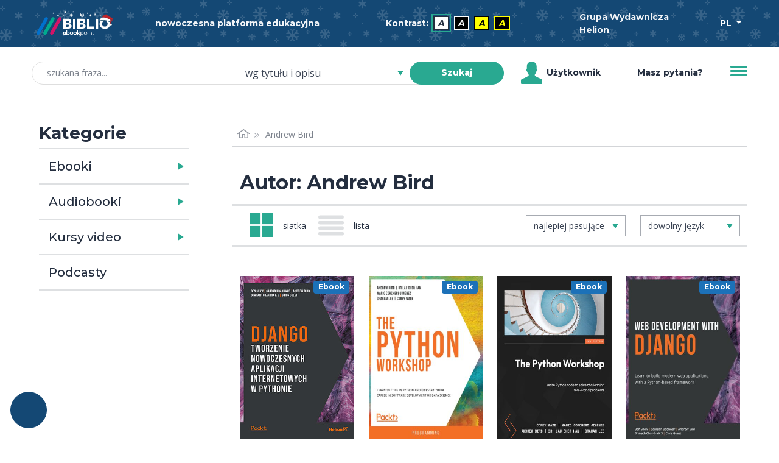

--- FILE ---
content_type: text/html; charset=utf-8
request_url: https://biblio.ebookpoint.pl/ajax-notes
body_size: 128
content:
<div class="stars">
    <div class="stars-filled" style="width: 0%">    
            <span class="star fill"></span>     
            <span class="star fill"></span>
            <span class="star fill"></span>
            <span class="star fill"></span>     
            <span class="star fill"></span>
            <span class="star fill"></span>
    </div>
    <div class="stars-empty">    
            <span class="star"></span>     
            <span class="star"></span>     
            <span class="star"></span>     
            <span class="star"></span>     
            <span class="star"></span>     
            <span class="star"></span>     
    </div>
</div>



--- FILE ---
content_type: image/svg+xml
request_url: https://biblio.ebookpoint.pl/assets/img/biblio/snows3.svg
body_size: 3781
content:
<?xml version="1.0" encoding="UTF-8"?>
<svg id="Warstwa_1" data-name="Warstwa 1" xmlns="http://www.w3.org/2000/svg" viewBox="0 0 123.48 18.17" opacity="15%">
  <defs>
    <style>
      .cls-1 {
        fill: #fff;
      }
    </style>
  </defs>
  <g
     id="g2440"
     transform="rotate(180,58.24102,8.085)">
    <g
       id="g2388">
      <path
         class="cls-1"
         d="m 78.49,11.35 c -0.34,0 -0.61,-0.27 -0.61,-0.61 V 7.22 c 0,-0.34 0.27,-0.61 0.61,-0.61 0.34,0 0.61,0.27 0.61,0.61 v 3.52 c 0,0.34 -0.27,0.61 -0.61,0.61 z"
         id="path2380" />
      <g
         id="g2386">
        <path
           class="cls-1"
           d="m 78.49,7.82 c -0.16,0 -0.31,-0.06 -0.43,-0.18 l -1.3,-1.3 c -0.24,-0.24 -0.24,-0.62 0,-0.86 0.24,-0.24 0.62,-0.24 0.86,0 l 1.3,1.3 c 0.24,0.24 0.24,0.62 0,0.86 -0.12,0.12 -0.27,0.18 -0.43,0.18 z"
           id="path2382" />
        <path
           class="cls-1"
           d="m 78.49,7.82 c -0.16,0 -0.31,-0.06 -0.43,-0.18 -0.24,-0.24 -0.24,-0.62 0,-0.86 l 1.3,-1.3 c 0.24,-0.24 0.62,-0.24 0.86,0 0.24,0.24 0.24,0.62 0,0.86 l -1.3,1.3 C 78.8,7.76 78.65,7.82 78.49,7.82 Z"
           id="path2384" />
      </g>
    </g>
    <g
       id="g2398">
      <path
         class="cls-1"
         d="m 78.49,11.35 c -0.1,0 -0.21,-0.03 -0.3,-0.08 L 75.14,9.51 C 74.85,9.34 74.75,8.97 74.92,8.68 75.09,8.39 75.46,8.29 75.75,8.46 l 3.05,1.76 c 0.29,0.17 0.39,0.54 0.22,0.83 -0.11,0.19 -0.32,0.3 -0.53,0.3 z"
         id="path2390" />
      <g
         id="g2396">
        <path
           class="cls-1"
           d="m 73.66,10.06 c -0.27,0 -0.51,-0.18 -0.59,-0.45 -0.09,-0.32 0.11,-0.66 0.43,-0.74 l 1.78,-0.48 c 0.32,-0.09 0.66,0.11 0.74,0.43 0.09,0.32 -0.11,0.66 -0.43,0.74 l -1.78,0.48 c -0.05,0.01 -0.11,0.02 -0.16,0.02 z"
           id="path2392" />
        <path
           class="cls-1"
           d="M 75.44,9.58 C 75.17,9.58 74.93,9.4 74.85,9.13 L 74.37,7.35 c -0.09,-0.32 0.11,-0.66 0.43,-0.74 0.32,-0.09 0.66,0.11 0.74,0.43 l 0.48,1.78 c 0.09,0.32 -0.11,0.66 -0.43,0.74 -0.05,0.01 -0.11,0.02 -0.16,0.02 z"
           id="path2394" />
      </g>
    </g>
    <g
       id="g2408">
      <path
         class="cls-1"
         d="m 75.44,13.11 c -0.21,0 -0.41,-0.11 -0.53,-0.3 -0.17,-0.29 -0.07,-0.66 0.22,-0.83 l 3.05,-1.76 c 0.29,-0.17 0.66,-0.07 0.83,0.22 0.17,0.29 0.07,0.66 -0.22,0.83 l -3.05,1.76 c -0.1,0.06 -0.2,0.08 -0.3,0.08 z"
         id="path2400" />
      <g
         id="g2406">
        <path
           class="cls-1"
           d="m 74.96,14.89 c -0.05,0 -0.1,0 -0.16,-0.02 -0.32,-0.09 -0.52,-0.42 -0.43,-0.74 l 0.48,-1.78 c 0.09,-0.32 0.42,-0.52 0.74,-0.43 0.32,0.09 0.52,0.42 0.43,0.74 l -0.48,1.78 c -0.07,0.27 -0.32,0.45 -0.59,0.45 z"
           id="path2402" />
        <path
           class="cls-1"
           d="m 75.44,13.11 c -0.05,0 -0.1,0 -0.16,-0.02 L 73.5,12.61 c -0.32,-0.09 -0.52,-0.42 -0.43,-0.74 0.09,-0.32 0.42,-0.52 0.74,-0.43 l 1.78,0.48 c 0.32,0.09 0.52,0.42 0.43,0.74 -0.07,0.27 -0.32,0.45 -0.59,0.45 z"
           id="path2404" />
      </g>
    </g>
    <g
       id="g2418">
      <path
         class="cls-1"
         d="m 78.49,14.87 c -0.34,0 -0.61,-0.27 -0.61,-0.61 v -3.52 c 0,-0.34 0.27,-0.61 0.61,-0.61 0.34,0 0.61,0.27 0.61,0.61 v 3.52 c 0,0.34 -0.27,0.61 -0.61,0.61 z"
         id="path2410" />
      <g
         id="g2416">
        <path
           class="cls-1"
           d="m 79.79,16.17 c -0.16,0 -0.31,-0.06 -0.43,-0.18 l -1.3,-1.3 c -0.24,-0.24 -0.24,-0.62 0,-0.86 0.24,-0.24 0.62,-0.24 0.86,0 l 1.3,1.3 c 0.24,0.24 0.24,0.62 0,0.86 -0.12,0.12 -0.27,0.18 -0.43,0.18 z"
           id="path2412" />
        <path
           class="cls-1"
           d="m 77.19,16.17 c -0.16,0 -0.31,-0.06 -0.43,-0.18 -0.24,-0.24 -0.24,-0.62 0,-0.86 l 1.3,-1.3 c 0.24,-0.24 0.62,-0.24 0.86,0 0.24,0.24 0.24,0.62 0,0.86 l -1.3,1.3 c -0.12,0.12 -0.27,0.18 -0.43,0.18 z"
           id="path2414" />
      </g>
    </g>
    <g
       id="g2428">
      <path
         class="cls-1"
         d="m 81.54,13.11 c -0.1,0 -0.21,-0.03 -0.3,-0.08 L 78.19,11.27 C 77.9,11.1 77.8,10.73 77.97,10.44 c 0.17,-0.29 0.54,-0.39 0.83,-0.22 l 3.05,1.76 c 0.29,0.17 0.39,0.54 0.22,0.83 -0.11,0.19 -0.32,0.3 -0.53,0.3 z"
         id="path2420" />
      <g
         id="g2426">
        <path
           class="cls-1"
           d="m 81.54,13.11 c -0.27,0 -0.51,-0.18 -0.59,-0.45 -0.09,-0.32 0.11,-0.66 0.43,-0.74 l 1.78,-0.48 c 0.32,-0.09 0.66,0.11 0.74,0.43 0.09,0.32 -0.11,0.66 -0.43,0.74 l -1.78,0.48 c -0.05,0.01 -0.11,0.02 -0.16,0.02 z"
           id="path2422" />
        <path
           class="cls-1"
           d="m 82.02,14.89 c -0.27,0 -0.51,-0.18 -0.59,-0.45 l -0.48,-1.78 c -0.09,-0.32 0.11,-0.66 0.43,-0.74 0.32,-0.09 0.66,0.11 0.74,0.43 l 0.48,1.78 c 0.09,0.32 -0.11,0.66 -0.43,0.74 -0.05,0.01 -0.11,0.02 -0.16,0.02 z"
           id="path2424" />
      </g>
    </g>
    <g
       id="g2438">
      <path
         class="cls-1"
         d="m 78.49,11.35 c -0.21,0 -0.41,-0.11 -0.53,-0.3 -0.17,-0.29 -0.07,-0.66 0.22,-0.83 l 3.05,-1.76 c 0.29,-0.17 0.66,-0.07 0.83,0.22 0.17,0.29 0.07,0.66 -0.22,0.83 l -3.05,1.76 c -0.1,0.06 -0.2,0.08 -0.3,0.08 z"
         id="path2430" />
      <g
         id="g2436">
        <path
           class="cls-1"
           d="m 81.54,9.58 c -0.05,0 -0.1,0 -0.16,-0.02 C 81.06,9.47 80.86,9.14 80.95,8.82 l 0.48,-1.78 c 0.09,-0.32 0.42,-0.52 0.74,-0.43 0.32,0.09 0.52,0.42 0.43,0.74 L 82.12,9.13 C 82.05,9.4 81.8,9.58 81.53,9.58 Z"
           id="path2432" />
        <path
           class="cls-1"
           d="m 83.32,10.06 c -0.05,0 -0.1,0 -0.16,-0.02 L 81.38,9.56 C 81.06,9.47 80.86,9.14 80.95,8.82 81.04,8.5 81.37,8.3 81.69,8.39 l 1.78,0.48 c 0.32,0.09 0.52,0.42 0.43,0.74 -0.07,0.27 -0.32,0.45 -0.59,0.45 z"
           id="path2434" />
      </g>
    </g>
  </g>
  <g
     id="g2502"
     transform="rotate(180,58.24102,8.085)">
    <g
       id="g2450">
      <path
         class="cls-1"
         d="M 113.35,9.3 C 113.16,9.3 113,9.14 113,8.95 V 6.93 c 0,-0.19 0.16,-0.35 0.35,-0.35 0.19,0 0.35,0.16 0.35,0.35 v 2.02 c 0,0.19 -0.16,0.35 -0.35,0.35 z"
         id="path2442" />
      <g
         id="g2448">
        <path
           class="cls-1"
           d="m 113.35,7.27 c -0.09,0 -0.18,-0.03 -0.25,-0.1 l -0.75,-0.75 c -0.14,-0.14 -0.14,-0.36 0,-0.49 0.14,-0.14 0.36,-0.14 0.49,0 l 0.75,0.75 c 0.14,0.14 0.14,0.36 0,0.49 -0.07,0.07 -0.16,0.1 -0.25,0.1 z"
           id="path2444" />
        <path
           class="cls-1"
           d="m 113.35,7.27 c -0.09,0 -0.18,-0.03 -0.25,-0.1 -0.14,-0.14 -0.14,-0.36 0,-0.49 l 0.75,-0.75 c 0.14,-0.14 0.36,-0.14 0.49,0 0.14,0.14 0.14,0.36 0,0.49 l -0.75,0.75 c -0.07,0.07 -0.16,0.1 -0.25,0.1 z"
           id="path2446" />
      </g>
    </g>
    <g
       id="g2460">
      <path
         class="cls-1"
         d="m 113.35,9.3 c -0.06,0 -0.12,-0.02 -0.17,-0.05 l -1.75,-1.01 c -0.17,-0.1 -0.22,-0.31 -0.13,-0.48 0.1,-0.17 0.31,-0.22 0.48,-0.13 l 1.75,1.01 c 0.17,0.1 0.22,0.31 0.13,0.48 -0.06,0.11 -0.18,0.17 -0.3,0.17 z"
         id="path2452" />
      <g
         id="g2458">
        <path
           class="cls-1"
           d="m 110.57,8.56 c -0.15,0 -0.3,-0.1 -0.34,-0.26 -0.05,-0.19 0.06,-0.38 0.25,-0.43 L 111.5,7.6 c 0.19,-0.05 0.38,0.06 0.43,0.25 0.05,0.19 -0.06,0.38 -0.25,0.43 l -1.02,0.27 c 0,0 -0.06,0.01 -0.09,0.01 z"
           id="path2454" />
        <path
           class="cls-1"
           d="m 111.6,8.29 c -0.15,0 -0.3,-0.1 -0.34,-0.26 l -0.27,-1.02 c -0.05,-0.19 0.06,-0.38 0.25,-0.43 0.19,-0.05 0.38,0.06 0.43,0.25 l 0.27,1.02 c 0.05,0.19 -0.06,0.38 -0.25,0.43 -0.03,0 -0.06,0.01 -0.09,0.01 z"
           id="path2456" />
      </g>
    </g>
    <g
       id="g2470">
      <path
         class="cls-1"
         d="m 111.6,10.31 c -0.12,0 -0.24,-0.06 -0.3,-0.17 -0.1,-0.17 -0.04,-0.38 0.13,-0.48 l 1.75,-1.01 c 0.17,-0.1 0.38,-0.04 0.48,0.13 0.1,0.17 0.04,0.38 -0.13,0.48 l -1.75,1.01 c -0.06,0.03 -0.12,0.05 -0.17,0.05 z"
         id="path2462" />
      <g
         id="g2468">
        <path
           class="cls-1"
           d="m 111.32,11.34 c 0,0 -0.06,0 -0.09,-0.01 -0.19,-0.05 -0.3,-0.24 -0.25,-0.43 l 0.27,-1.02 c 0.05,-0.19 0.24,-0.3 0.43,-0.25 0.19,0.05 0.3,0.24 0.25,0.43 l -0.27,1.02 c -0.04,0.16 -0.18,0.26 -0.34,0.26 z"
           id="path2464" />
        <path
           class="cls-1"
           d="m 111.6,10.31 c 0,0 -0.06,0 -0.09,-0.01 l -1.02,-0.27 c -0.19,-0.05 -0.3,-0.24 -0.25,-0.43 0.05,-0.19 0.24,-0.3 0.43,-0.25 l 1.02,0.27 c 0.19,0.05 0.3,0.24 0.25,0.43 -0.04,0.16 -0.18,0.26 -0.34,0.26 z"
           id="path2466" />
      </g>
    </g>
    <g
       id="g2480">
      <path
         class="cls-1"
         d="m 113.35,11.32 c -0.19,0 -0.35,-0.16 -0.35,-0.35 V 8.95 c 0,-0.19 0.16,-0.35 0.35,-0.35 0.19,0 0.35,0.16 0.35,0.35 v 2.02 c 0,0.19 -0.16,0.35 -0.35,0.35 z"
         id="path2472" />
      <g
         id="g2478">
        <path
           class="cls-1"
           d="m 114.1,12.08 c -0.09,0 -0.18,-0.03 -0.25,-0.1 l -0.75,-0.75 c -0.14,-0.14 -0.14,-0.36 0,-0.49 0.14,-0.14 0.36,-0.14 0.49,0 l 0.75,0.75 c 0.14,0.14 0.14,0.36 0,0.49 -0.07,0.07 -0.16,0.1 -0.25,0.1 z"
           id="path2474" />
        <path
           class="cls-1"
           d="m 112.6,12.08 c -0.09,0 -0.18,-0.03 -0.25,-0.1 -0.14,-0.14 -0.14,-0.36 0,-0.49 l 0.75,-0.75 c 0.14,-0.14 0.36,-0.14 0.49,0 0.13,0.14 0.14,0.36 0,0.49 l -0.75,0.75 c -0.07,0.07 -0.16,0.1 -0.25,0.1 z"
           id="path2476" />
      </g>
    </g>
    <g
       id="g2490">
      <path
         class="cls-1"
         d="m 115.1,10.31 c -0.06,0 -0.12,-0.02 -0.17,-0.05 l -1.75,-1.01 c -0.17,-0.1 -0.22,-0.31 -0.13,-0.48 0.1,-0.17 0.31,-0.22 0.48,-0.13 l 1.75,1.01 c 0.17,0.1 0.22,0.31 0.13,0.48 -0.06,0.11 -0.18,0.17 -0.3,0.17 z"
         id="path2482" />
      <g
         id="g2488">
        <path
           class="cls-1"
           d="m 115.11,10.31 c -0.15,0 -0.3,-0.1 -0.34,-0.26 -0.05,-0.19 0.06,-0.38 0.25,-0.43 l 1.02,-0.27 c 0.19,-0.05 0.38,0.06 0.43,0.25 0.05,0.19 -0.06,0.38 -0.25,0.43 l -1.02,0.27 c 0,0 -0.06,0.01 -0.09,0.01 z"
           id="path2484" />
        <path
           class="cls-1"
           d="m 115.38,11.34 c -0.15,0 -0.3,-0.1 -0.34,-0.26 l -0.27,-1.02 c -0.05,-0.19 0.06,-0.38 0.25,-0.43 0.19,-0.05 0.38,0.06 0.43,0.25 l 0.27,1.02 c 0.05,0.19 -0.06,0.38 -0.25,0.43 -0.03,0 -0.06,0.01 -0.09,0.01 z"
           id="path2486" />
      </g>
    </g>
    <g
       id="g2500">
      <path
         class="cls-1"
         d="m 113.35,9.3 c -0.12,0 -0.24,-0.06 -0.3,-0.17 -0.1,-0.17 -0.04,-0.38 0.13,-0.48 l 1.75,-1.01 c 0.17,-0.1 0.38,-0.04 0.48,0.13 0.1,0.17 0.04,0.38 -0.13,0.48 l -1.75,1.01 c -0.06,0.03 -0.12,0.05 -0.17,0.05 z"
         id="path2492" />
      <g
         id="g2498">
        <path
           class="cls-1"
           d="m 115.11,8.29 c 0,0 -0.06,0 -0.09,-0.01 -0.19,-0.05 -0.3,-0.24 -0.25,-0.43 l 0.27,-1.02 c 0.05,-0.19 0.24,-0.3 0.43,-0.25 0.19,0.05 0.3,0.24 0.25,0.43 l -0.27,1.02 c -0.04,0.16 -0.18,0.26 -0.34,0.26 z"
           id="path2494" />
        <path
           class="cls-1"
           d="m 116.13,8.56 c 0,0 -0.06,0 -0.09,-0.01 l -1.02,-0.27 c -0.19,-0.05 -0.3,-0.24 -0.25,-0.43 0.05,-0.19 0.24,-0.3 0.43,-0.25 l 1.02,0.27 c 0.19,0.05 0.3,0.24 0.25,0.43 -0.04,0.16 -0.18,0.26 -0.34,0.26 z"
           id="path2496" />
      </g>
    </g>
  </g>
  <g
     id="g2564"
     transform="rotate(180,58.24102,8.085)">
    <g
       id="g2512">
      <path
         class="cls-1"
         d="m 49.88,12.13 c -0.28,0 -0.5,-0.22 -0.5,-0.5 V 8.74 c 0,-0.28 0.22,-0.5 0.5,-0.5 0.28,0 0.5,0.22 0.5,0.5 v 2.89 c 0,0.28 -0.22,0.5 -0.5,0.5 z"
         id="path2504" />
      <g
         id="g2510">
        <path
           class="cls-1"
           d="m 49.88,9.24 c -0.13,0 -0.26,-0.05 -0.35,-0.15 L 48.46,8.02 c -0.2,-0.19 -0.2,-0.51 0,-0.71 0.19,-0.19 0.51,-0.19 0.71,0 l 1.07,1.07 c 0.2,0.19 0.2,0.51 0,0.71 -0.1,0.1 -0.23,0.15 -0.35,0.15 z"
           id="path2506" />
        <path
           class="cls-1"
           d="m 49.88,9.24 c -0.13,0 -0.26,-0.05 -0.35,-0.15 -0.19,-0.19 -0.2,-0.51 0,-0.71 L 50.6,7.31 c 0.19,-0.19 0.51,-0.19 0.71,0 0.2,0.19 0.2,0.51 0,0.71 l -1.07,1.07 c -0.1,0.1 -0.23,0.15 -0.35,0.15 z"
           id="path2508" />
      </g>
    </g>
    <g
       id="g2522">
      <path
         class="cls-1"
         d="m 49.88,12.13 c -0.08,0 -0.17,-0.02 -0.25,-0.07 l -2.5,-1.45 C 46.89,10.47 46.81,10.17 46.95,9.93 47.09,9.69 47.39,9.61 47.63,9.75 l 2.5,1.45 c 0.24,0.14 0.32,0.44 0.18,0.68 -0.09,0.16 -0.26,0.25 -0.43,0.25 z"
         id="path2514" />
      <g
         id="g2520">
        <path
           class="cls-1"
           d="m 45.91,11.08 c -0.22,0 -0.42,-0.15 -0.48,-0.37 -0.07,-0.27 0.09,-0.54 0.35,-0.61 l 1.46,-0.39 c 0.27,-0.07 0.54,0.09 0.61,0.35 0.07,0.27 -0.09,0.54 -0.35,0.61 l -1.46,0.39 c 0,0 -0.09,0.02 -0.13,0.02 z"
           id="path2516" />
        <path
           class="cls-1"
           d="m 47.38,10.68 c -0.22,0 -0.42,-0.15 -0.48,-0.37 L 46.51,8.85 C 46.44,8.58 46.6,8.31 46.86,8.24 47.13,8.17 47.4,8.33 47.47,8.59 l 0.39,1.46 c 0.07,0.27 -0.09,0.54 -0.35,0.61 -0.04,0.01 -0.09,0.02 -0.13,0.02 z"
           id="path2518" />
      </g>
    </g>
    <g
       id="g2532">
      <path
         class="cls-1"
         d="m 47.38,13.58 c -0.17,0 -0.34,-0.09 -0.43,-0.25 -0.14,-0.24 -0.06,-0.54 0.18,-0.68 l 2.5,-1.45 c 0.24,-0.14 0.54,-0.06 0.68,0.18 0.14,0.24 0.06,0.54 -0.18,0.68 l -2.5,1.45 c -0.08,0.05 -0.16,0.07 -0.25,0.07 z"
         id="path2524" />
      <g
         id="g2530">
        <path
           class="cls-1"
           d="m 46.99,15.04 c 0,0 -0.09,0 -0.13,-0.02 -0.27,-0.07 -0.42,-0.35 -0.35,-0.61 l 0.39,-1.46 c 0.07,-0.27 0.35,-0.42 0.61,-0.35 0.27,0.07 0.42,0.35 0.35,0.61 l -0.39,1.46 c -0.06,0.22 -0.26,0.37 -0.48,0.37 z"
           id="path2526" />
        <path
           class="cls-1"
           d="m 47.38,13.58 c 0,0 -0.09,0 -0.13,-0.02 l -1.46,-0.39 c -0.27,-0.07 -0.42,-0.35 -0.35,-0.61 0.07,-0.27 0.35,-0.42 0.61,-0.35 l 1.46,0.39 c 0.27,0.07 0.42,0.35 0.35,0.61 -0.06,0.22 -0.26,0.37 -0.48,0.37 z"
           id="path2528" />
      </g>
    </g>
    <g
       id="g2542">
      <path
         class="cls-1"
         d="m 49.88,15.02 c -0.28,0 -0.5,-0.22 -0.5,-0.5 v -2.89 c 0,-0.28 0.22,-0.5 0.5,-0.5 0.28,0 0.5,0.22 0.5,0.5 v 2.89 c 0,0.28 -0.22,0.5 -0.5,0.5 z"
         id="path2534" />
      <g
         id="g2540">
        <path
           class="cls-1"
           d="m 50.95,16.1 c -0.13,0 -0.26,-0.05 -0.35,-0.15 l -1.07,-1.07 c -0.2,-0.2 -0.19,-0.51 0,-0.71 0.19,-0.19 0.51,-0.2 0.71,0 l 1.07,1.07 c 0.2,0.2 0.2,0.51 0,0.71 -0.1,0.1 -0.23,0.15 -0.35,0.15 z"
           id="path2536" />
        <path
           class="cls-1"
           d="m 48.81,16.1 c -0.13,0 -0.26,-0.05 -0.35,-0.15 -0.2,-0.2 -0.2,-0.51 0,-0.71 l 1.07,-1.07 c 0.19,-0.19 0.51,-0.2 0.71,0 0.2,0.2 0.2,0.51 0,0.71 l -1.07,1.07 c -0.1,0.1 -0.23,0.15 -0.35,0.15 z"
           id="path2538" />
      </g>
    </g>
    <g
       id="g2552">
      <path
         class="cls-1"
         d="m 52.39,13.58 c -0.08,0 -0.17,-0.02 -0.25,-0.07 l -2.5,-1.45 C 49.4,11.92 49.32,11.62 49.46,11.38 49.6,11.14 49.9,11.06 50.14,11.2 l 2.5,1.45 c 0.24,0.14 0.32,0.44 0.18,0.68 -0.09,0.16 -0.26,0.25 -0.43,0.25 z"
         id="path2544" />
      <g
         id="g2550">
        <path
           class="cls-1"
           d="m 52.39,13.58 c -0.22,0 -0.42,-0.15 -0.48,-0.37 -0.07,-0.27 0.09,-0.54 0.35,-0.61 l 1.46,-0.39 c 0.27,-0.07 0.54,0.09 0.61,0.35 0.07,0.27 -0.09,0.54 -0.35,0.61 l -1.46,0.39 c 0,0 -0.09,0.02 -0.13,0.02 z"
           id="path2546" />
        <path
           class="cls-1"
           d="m 52.78,15.04 c -0.22,0 -0.42,-0.15 -0.48,-0.37 l -0.39,-1.46 c -0.07,-0.27 0.09,-0.54 0.35,-0.61 0.27,-0.07 0.54,0.09 0.61,0.35 l 0.39,1.46 c 0.07,0.27 -0.09,0.54 -0.35,0.61 -0.04,0.01 -0.09,0.02 -0.13,0.02 z"
           id="path2548" />
      </g>
    </g>
    <g
       id="g2562">
      <path
         class="cls-1"
         d="m 49.88,12.13 c -0.17,0 -0.34,-0.09 -0.43,-0.25 -0.14,-0.24 -0.06,-0.54 0.18,-0.68 l 2.5,-1.45 c 0.24,-0.14 0.54,-0.06 0.68,0.18 0.14,0.24 0.06,0.54 -0.18,0.68 l -2.5,1.45 c -0.08,0.05 -0.16,0.07 -0.25,0.07 z"
         id="path2554" />
      <g
         id="g2560">
        <path
           class="cls-1"
           d="m 52.39,10.68 c 0,0 -0.09,0 -0.13,-0.02 -0.27,-0.07 -0.42,-0.35 -0.35,-0.61 L 52.3,8.59 c 0.07,-0.27 0.35,-0.42 0.61,-0.35 0.27,0.07 0.42,0.35 0.35,0.61 l -0.39,1.46 c -0.06,0.22 -0.26,0.37 -0.48,0.37 z"
           id="path2556" />
        <path
           class="cls-1"
           d="m 53.85,11.08 c 0,0 -0.09,0 -0.13,-0.02 L 52.26,10.67 C 51.99,10.6 51.84,10.32 51.91,10.06 51.98,9.79 52.26,9.64 52.52,9.71 l 1.46,0.39 c 0.27,0.07 0.42,0.35 0.35,0.61 -0.06,0.22 -0.26,0.37 -0.48,0.37 z"
           id="path2558" />
      </g>
    </g>
  </g>
  <g
     id="g2578"
     transform="rotate(180,58.24102,8.085)">
    <path
       class="cls-1"
       d="m 101.08,12.63 c -0.34,0 -0.61,-0.27 -0.61,-0.61 V 9.54 c 0,-0.34 0.27,-0.61 0.61,-0.61 0.34,0 0.61,0.27 0.61,0.61 v 2.48 c 0,0.34 -0.27,0.61 -0.61,0.61 z"
       id="path2566" />
    <path
       class="cls-1"
       d="m 101.07,12.63 c -0.1,0 -0.21,-0.03 -0.3,-0.08 l -2.15,-1.24 c -0.29,-0.17 -0.39,-0.54 -0.22,-0.83 0.17,-0.29 0.54,-0.39 0.83,-0.22 l 2.15,1.24 c 0.29,0.17 0.39,0.54 0.22,0.83 -0.11,0.19 -0.32,0.3 -0.53,0.3 z"
       id="path2568" />
    <path
       class="cls-1"
       d="m 98.93,13.87 c -0.21,0 -0.41,-0.11 -0.53,-0.3 -0.17,-0.29 -0.07,-0.66 0.22,-0.83 l 2.15,-1.24 c 0.29,-0.17 0.66,-0.07 0.83,0.22 0.17,0.29 0.07,0.66 -0.22,0.83 l -2.15,1.24 c -0.1,0.06 -0.2,0.08 -0.3,0.08 z"
       id="path2570" />
    <path
       class="cls-1"
       d="m 101.08,15.11 c -0.34,0 -0.61,-0.27 -0.61,-0.61 v -2.48 c 0,-0.34 0.27,-0.61 0.61,-0.61 0.34,0 0.61,0.27 0.61,0.61 v 2.48 c 0,0.34 -0.27,0.61 -0.61,0.61 z"
       id="path2572" />
    <path
       class="cls-1"
       d="m 103.22,13.87 c -0.1,0 -0.21,-0.03 -0.3,-0.08 l -2.15,-1.24 c -0.29,-0.17 -0.39,-0.54 -0.22,-0.83 0.17,-0.29 0.54,-0.39 0.83,-0.22 l 2.15,1.24 c 0.29,0.17 0.39,0.54 0.22,0.83 -0.11,0.19 -0.32,0.3 -0.53,0.3 z"
       id="path2574" />
    <path
       class="cls-1"
       d="m 101.08,12.63 c -0.21,0 -0.41,-0.11 -0.53,-0.3 -0.17,-0.29 -0.07,-0.66 0.22,-0.83 l 2.15,-1.24 c 0.29,-0.17 0.66,-0.07 0.83,0.22 0.17,0.29 0.07,0.66 -0.22,0.83 l -2.15,1.24 c -0.1,0.06 -0.2,0.08 -0.3,0.08 z"
       id="path2576" />
  </g>
  <g
     id="g2592"
     transform="rotate(180,58.24102,8.085)">
    <path
       class="cls-1"
       d="m 34.03,3.69 c -0.34,0 -0.61,-0.27 -0.61,-0.61 V 0.61 C 33.42,0.27 33.69,0 34.03,0 c 0.34,0 0.61,0.27 0.61,0.61 v 2.48 c 0,0.34 -0.27,0.61 -0.61,0.61 z"
       id="path2580" />
    <path
       class="cls-1"
       d="m 34.03,3.69 c -0.1,0 -0.21,-0.03 -0.3,-0.08 L 31.58,2.37 C 31.29,2.2 31.19,1.83 31.36,1.54 31.53,1.25 31.9,1.15 32.19,1.32 l 2.15,1.24 c 0.29,0.17 0.39,0.54 0.22,0.83 -0.11,0.19 -0.32,0.3 -0.53,0.3 z"
       id="path2582" />
    <path
       class="cls-1"
       d="M 31.89,4.93 C 31.68,4.93 31.48,4.82 31.36,4.63 31.19,4.34 31.29,3.97 31.58,3.8 l 2.15,-1.24 c 0.29,-0.17 0.66,-0.07 0.83,0.22 0.17,0.29 0.07,0.66 -0.22,0.83 l -2.15,1.24 c -0.1,0.06 -0.2,0.08 -0.3,0.08 z"
       id="path2584" />
    <path
       class="cls-1"
       d="M 34.03,6.17 C 33.69,6.17 33.42,5.9 33.42,5.56 V 3.08 c 0,-0.34 0.27,-0.61 0.61,-0.61 0.34,0 0.61,0.27 0.61,0.61 v 2.48 c 0,0.34 -0.27,0.61 -0.61,0.61 z"
       id="path2586" />
    <path
       class="cls-1"
       d="m 36.18,4.93 c -0.1,0 -0.21,-0.03 -0.3,-0.08 L 33.73,3.61 C 33.44,3.44 33.34,3.07 33.51,2.78 33.68,2.49 34.05,2.39 34.34,2.56 l 2.15,1.24 c 0.29,0.17 0.39,0.54 0.22,0.83 -0.11,0.19 -0.32,0.3 -0.53,0.3 z"
       id="path2588" />
    <path
       class="cls-1"
       d="M 34.03,3.69 C 33.82,3.69 33.62,3.58 33.5,3.39 33.33,3.1 33.43,2.73 33.72,2.56 l 2.15,-1.24 c 0.29,-0.17 0.66,-0.07 0.83,0.22 0.17,0.29 0.07,0.66 -0.22,0.83 l -2.15,1.24 c -0.1,0.06 -0.2,0.08 -0.3,0.08 z"
       id="path2590" />
  </g>
  <g
     id="g2606"
     transform="rotate(180,58.24102,8.085)">
    <path
       class="cls-1"
       d="m 14.37,12.63 c -0.34,0 -0.61,-0.27 -0.61,-0.61 V 9.54 c 0,-0.34 0.27,-0.61 0.61,-0.61 0.34,0 0.61,0.27 0.61,0.61 v 2.48 c 0,0.34 -0.27,0.61 -0.61,0.61 z"
       id="path2594" />
    <path
       class="cls-1"
       d="m 14.37,12.63 c -0.1,0 -0.21,-0.03 -0.3,-0.08 l -2.15,-1.24 c -0.29,-0.17 -0.39,-0.54 -0.22,-0.83 0.17,-0.29 0.54,-0.39 0.83,-0.22 l 2.15,1.24 c 0.29,0.17 0.39,0.54 0.22,0.83 -0.11,0.19 -0.32,0.3 -0.53,0.3 z"
       id="path2596" />
    <path
       class="cls-1"
       d="m 12.22,13.87 c -0.21,0 -0.41,-0.11 -0.53,-0.3 -0.17,-0.29 -0.07,-0.66 0.22,-0.83 l 2.15,-1.24 c 0.29,-0.17 0.66,-0.07 0.83,0.22 0.17,0.29 0.07,0.66 -0.22,0.83 l -2.15,1.24 c -0.1,0.06 -0.2,0.08 -0.3,0.08 z"
       id="path2598" />
    <path
       class="cls-1"
       d="m 14.37,15.11 c -0.34,0 -0.61,-0.27 -0.61,-0.61 v -2.48 c 0,-0.34 0.27,-0.61 0.61,-0.61 0.34,0 0.61,0.27 0.61,0.61 v 2.48 c 0,0.34 -0.27,0.61 -0.61,0.61 z"
       id="path2600" />
    <path
       class="cls-1"
       d="m 16.51,13.87 c -0.1,0 -0.21,-0.03 -0.3,-0.08 l -2.15,-1.24 c -0.29,-0.17 -0.39,-0.54 -0.22,-0.83 0.17,-0.29 0.54,-0.39 0.83,-0.22 l 2.15,1.24 c 0.29,0.17 0.39,0.54 0.22,0.83 -0.11,0.19 -0.32,0.3 -0.53,0.3 z"
       id="path2602" />
    <path
       class="cls-1"
       d="m 14.37,12.63 c -0.21,0 -0.41,-0.11 -0.53,-0.3 -0.17,-0.29 -0.07,-0.66 0.22,-0.83 l 2.15,-1.24 c 0.29,-0.17 0.66,-0.07 0.83,0.22 0.17,0.29 0.07,0.66 -0.22,0.83 l -2.15,1.24 c -0.1,0.06 -0.2,0.08 -0.3,0.08 z"
       id="path2604" />
  </g>
  <g
     id="g2620"
     transform="rotate(180,58.24102,8.085)">
    <g
       id="g2612">
      <path
         class="cls-1"
         d="M 91.51,6.66 H 90.8 c -0.24,0 -0.43,-0.19 -0.43,-0.43 0,-0.24 0.19,-0.43 0.43,-0.43 h 0.71 c 0.24,0 0.43,0.19 0.43,0.43 0,0.24 -0.19,0.43 -0.43,0.43 z"
         id="path2608" />
      <path
         class="cls-1"
         d="M 93.81,6.66 H 93.1 c -0.24,0 -0.43,-0.19 -0.43,-0.43 0,-0.24 0.19,-0.43 0.43,-0.43 h 0.71 c 0.24,0 0.43,0.19 0.43,0.43 0,0.24 -0.19,0.43 -0.43,0.43 z"
         id="path2610" />
    </g>
    <g
       id="g2618">
      <path
         class="cls-1"
         d="m 92.31,5.87 c -0.24,0 -0.43,-0.19 -0.43,-0.43 V 4.73 c 0,-0.24 0.19,-0.43 0.43,-0.43 0.24,0 0.43,0.19 0.43,0.43 v 0.71 c 0,0.24 -0.19,0.43 -0.43,0.43 z"
         id="path2614" />
      <path
         class="cls-1"
         d="m 92.31,8.17 c -0.24,0 -0.43,-0.19 -0.43,-0.43 V 7.03 c 0,-0.24 0.19,-0.43 0.43,-0.43 0.24,0 0.43,0.19 0.43,0.43 v 0.71 c 0,0.24 -0.19,0.43 -0.43,0.43 z"
         id="path2616" />
    </g>
  </g>
  <g
     id="g2634"
     transform="rotate(180,58.24102,8.085)">
    <g
       id="g2626">
      <path
         class="cls-1"
         d="m 64.04,13.8 h -0.71 c -0.24,0 -0.43,-0.19 -0.43,-0.43 0,-0.24 0.19,-0.43 0.43,-0.43 h 0.71 c 0.24,0 0.43,0.19 0.43,0.43 0,0.24 -0.19,0.43 -0.43,0.43 z"
         id="path2622" />
      <path
         class="cls-1"
         d="m 66.34,13.8 h -0.71 c -0.24,0 -0.43,-0.19 -0.43,-0.43 0,-0.24 0.19,-0.43 0.43,-0.43 h 0.71 c 0.24,0 0.43,0.19 0.43,0.43 0,0.24 -0.19,0.43 -0.43,0.43 z"
         id="path2624" />
    </g>
    <g
       id="g2632">
      <path
         class="cls-1"
         d="m 64.84,13.01 c -0.24,0 -0.43,-0.19 -0.43,-0.43 v -0.71 c 0,-0.24 0.19,-0.43 0.43,-0.43 0.24,0 0.43,0.19 0.43,0.43 v 0.71 c 0,0.24 -0.19,0.43 -0.43,0.43 z"
         id="path2628" />
      <path
         class="cls-1"
         d="m 64.84,15.31 c -0.24,0 -0.43,-0.19 -0.43,-0.43 v -0.71 c 0,-0.24 0.19,-0.43 0.43,-0.43 0.24,0 0.43,0.19 0.43,0.43 v 0.71 c 0,0.24 -0.19,0.43 -0.43,0.43 z"
         id="path2630" />
    </g>
  </g>
  <g
     id="g2648"
     transform="rotate(180,58.24102,8.085)">
    <g
       id="g2640">
      <path
         class="cls-1"
         d="m 53.88,2.39 h -0.71 c -0.24,0 -0.43,-0.19 -0.43,-0.43 0,-0.24 0.19,-0.43 0.43,-0.43 h 0.71 c 0.24,0 0.43,0.19 0.43,0.43 0,0.24 -0.19,0.43 -0.43,0.43 z"
         id="path2636" />
      <path
         class="cls-1"
         d="m 56.18,2.39 h -0.71 c -0.24,0 -0.43,-0.19 -0.43,-0.43 0,-0.24 0.19,-0.43 0.43,-0.43 h 0.71 c 0.24,0 0.43,0.19 0.43,0.43 0,0.24 -0.19,0.43 -0.43,0.43 z"
         id="path2638" />
    </g>
    <g
       id="g2646">
      <path
         class="cls-1"
         d="M 54.68,1.59 C 54.44,1.59 54.25,1.4 54.25,1.16 V 0.45 c 0,-0.24 0.19,-0.43 0.43,-0.43 0.24,0 0.43,0.19 0.43,0.43 v 0.71 c 0,0.24 -0.19,0.43 -0.43,0.43 z"
         id="path2642" />
      <path
         class="cls-1"
         d="M 54.68,3.9 C 54.44,3.9 54.25,3.71 54.25,3.47 V 2.76 c 0,-0.24 0.19,-0.43 0.43,-0.43 0.24,0 0.43,0.19 0.43,0.43 v 0.71 c 0,0.24 -0.19,0.43 -0.43,0.43 z"
         id="path2644" />
    </g>
  </g>
  <g
     id="g2662"
     transform="rotate(180,58.24102,8.085)">
    <g
       id="g2654">
      <path
         class="cls-1"
         d="m 27.96,12.22 h -0.71 c -0.24,0 -0.43,-0.19 -0.43,-0.43 0,-0.24 0.19,-0.43 0.43,-0.43 h 0.71 c 0.24,0 0.43,0.19 0.43,0.43 0,0.24 -0.19,0.43 -0.43,0.43 z"
         id="path2650" />
      <path
         class="cls-1"
         d="m 30.26,12.22 h -0.71 c -0.24,0 -0.43,-0.19 -0.43,-0.43 0,-0.24 0.19,-0.43 0.43,-0.43 h 0.71 c 0.24,0 0.43,0.19 0.43,0.43 0,0.24 -0.19,0.43 -0.43,0.43 z"
         id="path2652" />
    </g>
    <g
       id="g2660">
      <path
         class="cls-1"
         d="m 28.76,11.43 c -0.24,0 -0.43,-0.19 -0.43,-0.43 v -0.71 c 0,-0.24 0.19,-0.43 0.43,-0.43 0.24,0 0.43,0.19 0.43,0.43 V 11 c 0,0.24 -0.19,0.43 -0.43,0.43 z"
         id="path2656" />
      <path
         class="cls-1"
         d="m 28.76,13.73 c -0.24,0 -0.43,-0.19 -0.43,-0.43 v -0.71 c 0,-0.24 0.19,-0.43 0.43,-0.43 0.24,0 0.43,0.19 0.43,0.43 v 0.71 c 0,0.24 -0.19,0.43 -0.43,0.43 z"
         id="path2658" />
    </g>
  </g>
  <g
     id="g2676"
     transform="rotate(180,58.24102,8.085)">
    <g
       id="g2668">
      <path
         class="cls-1"
         d="M 1.14,6.86 H 0.43 C 0.19,6.86 0,6.67 0,6.43 0,6.19 0.19,6 0.43,6 h 0.71 c 0.24,0 0.43,0.19 0.43,0.43 0,0.24 -0.19,0.43 -0.43,0.43 z"
         id="path2664" />
      <path
         class="cls-1"
         d="M 3.44,6.86 H 2.73 C 2.49,6.86 2.3,6.67 2.3,6.43 2.3,6.19 2.49,6 2.73,6 h 0.71 c 0.24,0 0.43,0.19 0.43,0.43 0,0.24 -0.19,0.43 -0.43,0.43 z"
         id="path2666" />
    </g>
    <g
       id="g2674">
      <path
         class="cls-1"
         d="M 1.94,6.06 C 1.7,6.06 1.51,5.87 1.51,5.63 V 4.92 c 0,-0.24 0.19,-0.43 0.43,-0.43 0.24,0 0.43,0.19 0.43,0.43 v 0.71 c 0,0.24 -0.19,0.43 -0.43,0.43 z"
         id="path2670" />
      <path
         class="cls-1"
         d="M 1.94,8.37 C 1.7,8.37 1.51,8.18 1.51,7.94 V 7.23 C 1.51,6.99 1.7,6.8 1.94,6.8 c 0.24,0 0.43,0.19 0.43,0.43 v 0.71 c 0,0.24 -0.19,0.43 -0.43,0.43 z"
         id="path2672" />
    </g>
  </g>
</svg>


--- FILE ---
content_type: image/svg+xml
request_url: https://biblio.ebookpoint.pl/assets/img/biblio/ebookpoint_blue.svg
body_size: 415
content:
<?xml version="1.0" encoding="UTF-8"?><svg id="logo_ebp" xmlns="http://www.w3.org/2000/svg" width="4.23mm" height="4.44mm" viewBox="0 0 12 12.6"><defs><style>.cls-1{fill:#144874;}</style></defs><polygon class="cls-1" points="6.13 7.96 6.74 7.4 5.53 7.4 6.13 7.96"/><path class="cls-1" d="M5.31,8.64c.23.21.52.32.82.32s.59-.11.82-.32l1.55-1.25h3.33c.15-.9.17-1.15.17-2.17-.05-3.15-2.45-5.22-5.77-5.22C2.67,0,0,2.45,0,6.3c0,3.55,2.3,6.3,6.75,6.3,1.4,0,2.87-.3,4.72-.88l-.4-2.35c-1.92.42-3.17.65-4.25.65-2.02,0-3.32-1.02-3.75-2.62h.68l1.55,1.25ZM2.55,4.63h1.88v-1.91h3.44v1.91h1.86l-3.58,3.16-3.58-3.16Z"/></svg>


--- FILE ---
content_type: image/svg+xml
request_url: https://biblio.ebookpoint.pl/assets/img/biblio/czytalisek_blue.svg
body_size: 565
content:
<?xml version="1.0" encoding="UTF-8"?><svg id="Warstwa_1" xmlns="http://www.w3.org/2000/svg" width="42.18mm" height="21.23mm" viewBox="0 0 119.57 60.19"><defs><style>.cls-1{fill:#144874;}</style></defs><path class="cls-1" d="M95.77,27.84c2.43-9.24-3.36-27.84-3.36-27.84,0,0-18.04,5.12-24.78,12.01-2.45-.39-4.96-.6-7.52-.6-2.8,0-5.53.25-8.2.72C45.27,5.18,27.02,0,27.02,0c0,0-6.1,19.59-3.15,28.55-3.74,4.55-6.65,9.81-8.47,15.55,5.53-3.03,11.87-4.75,18.61-4.75,10.91,0,18.55,4.65,25.61,11.89,7.05-7.24,19.1-11.89,30.01-11.89,5.15,0,10.06,2.48,14.56,4.3-1.94-5.3-4.81-11.61-8.41-15.82ZM31.06,6.79s10.77,3.06,14.01,7.08c-5.79,1.96-11.07,5.02-15.6,8.93-1.94-4.7,1.59-16.01,1.59-16.01ZM88.37,6.79s3.28,10.52,1.77,15.48c-4.55-3.8-9.84-6.75-15.61-8.61,3.43-3.92,13.84-6.88,13.84-6.88Z"/><polygon class="cls-1" points="64.88 57.25 59.77 53.52 54.19 57.25 0 57.25 0 60.19 55.08 60.19 59.77 57.02 64.13 60.19 119.57 60.19 119.57 57.25 64.88 57.25"/></svg>


--- FILE ---
content_type: image/svg+xml
request_url: https://biblio.ebookpoint.pl/assets/img/biblio/sensus_blue.svg
body_size: 559
content:
<?xml version="1.0" encoding="UTF-8"?><svg id="Warstwa_1" xmlns="http://www.w3.org/2000/svg" width="41.79" height="41.6" viewBox="0 0 41.79 41.6"><defs><style>.cls-1{fill:#144874;}.cls-2{fill:#144874;}</style></defs><path class="cls-2" d="M24.52,41.52c7.54-.69,13.82-5.53,17.27-12.38-.75,1.01-2.02,2.17-4.18,3.09-4.82,2.06-9.78,2.51-16.31,1.49-6.53-1.02-11.01-3.04-15.63-6.66-2.82-2.21-4.66-5.4-5.67-7.56,1.79,13.34,12.54,23.11,24.52,22.01Z"/><path class="cls-1" d="M31.42,30.78s.22.13.22-1.06c0-1.79-5.55-3.28-10.74-4.99-5.23-1.77-8.67-2.91-10.48-4.71-2.01-1.79-3.01-4.18-3.01-7.17,0-3.78,1.45-6.92,4.37-9.41,3.01-2.29,6.93-3.44,11.74-3.44,5.22,0,9.38,1.15,12.49,3.44,2.91,2.49,4.46,5.73,4.67,9.71h-6.47c-1.91,0-3.36-.85-4.37-2.54-.4-.4-.8-.8-1.21-1.2-1.2-.9-2.86-1.34-4.97-1.34s-3.51.3-4.51.9c-.91.6-1.36,1.5-1.36,2.69,0,1.59,2.61,2.94,7.83,4.03.6.2,1.41.36,3.44.9,5.12,1.3,13,4.58,12.19,8.52-1.08,5.25-9.83,5.67-9.83,5.67Z"/></svg>


--- FILE ---
content_type: image/svg+xml
request_url: https://biblio.ebookpoint.pl/assets/img/biblio/videopoint_blue.svg
body_size: 408
content:
<?xml version="1.0" encoding="UTF-8"?><svg id="Layer_1" xmlns="http://www.w3.org/2000/svg" width="10.69mm" height="11.28mm" viewBox="0 0 30.31 31.98"><defs><style>.cls-1{fill:#144874;}</style></defs><polygon class="cls-1" points="10.7 7.04 10.7 21.28 21.43 14.17 10.7 7.04"/><path class="cls-1" d="M14.94,0C6.28,0,0,5.13,0,12.2c0,5.63,4.01,8.74,7.13,9.01v-4.34c-1-.32-2.85-1.6-2.85-4.67,0-5.2,5.36-7.92,10.66-7.92,5.68,0,11.1,4.08,11.1,8.73,0,2.99-2.02,5.14-5.14,7.19-2.87,1.89-7.13,4.69-10.2,6.67v5.1c3.35-2.17,8.9-5.79,12.55-8.2,5.48-3.61,7.07-7.66,7.07-10.77C30.31,5.96,23.03,0,14.94,0Z"/></svg>


--- FILE ---
content_type: image/svg+xml
request_url: https://biblio.ebookpoint.pl/assets/img/biblio/snows.svg
body_size: 2206
content:
<?xml version="1.0" encoding="UTF-8"?>
<svg id="Warstwa_1" data-name="Warstwa 1" xmlns="http://www.w3.org/2000/svg" viewBox="0 0 123.48 18.17" opacity="15%">
  <defs>
    <style>
      .cls-1 {
        fill: #fff;
      }
    </style>
  </defs>
  <g>
    <g>
      <path class="cls-1" d="M78.49,11.35c-.34,0-.61-.27-.61-.61v-3.52c0-.34.27-.61.61-.61s.61.27.61.61v3.52c0,.34-.27.61-.61.61Z"/>
      <g>
        <path class="cls-1" d="M78.49,7.82c-.16,0-.31-.06-.43-.18l-1.3-1.3c-.24-.24-.24-.62,0-.86.24-.24.62-.24.86,0l1.3,1.3c.24.24.24.62,0,.86-.12.12-.27.18-.43.18Z"/>
        <path class="cls-1" d="M78.49,7.82c-.16,0-.31-.06-.43-.18-.24-.24-.24-.62,0-.86l1.3-1.3c.24-.24.62-.24.86,0,.24.24.24.62,0,.86l-1.3,1.3c-.12.12-.27.18-.43.18Z"/>
      </g>
    </g>
    <g>
      <path class="cls-1" d="M78.49,11.35c-.1,0-.21-.03-.3-.08l-3.05-1.76c-.29-.17-.39-.54-.22-.83.17-.29.54-.39.83-.22l3.05,1.76c.29.17.39.54.22.83-.11.19-.32.3-.53.3Z"/>
      <g>
        <path class="cls-1" d="M73.66,10.06c-.27,0-.51-.18-.59-.45-.09-.32.11-.66.43-.74l1.78-.48c.32-.09.66.11.74.43.09.32-.11.66-.43.74l-1.78.48c-.05.01-.11.02-.16.02Z"/>
        <path class="cls-1" d="M75.44,9.58c-.27,0-.51-.18-.59-.45l-.48-1.78c-.09-.32.11-.66.43-.74.32-.09.66.11.74.43l.48,1.78c.09.32-.11.66-.43.74-.05.01-.11.02-.16.02Z"/>
      </g>
    </g>
    <g>
      <path class="cls-1" d="M75.44,13.11c-.21,0-.41-.11-.53-.3-.17-.29-.07-.66.22-.83l3.05-1.76c.29-.17.66-.07.83.22.17.29.07.66-.22.83l-3.05,1.76c-.1.06-.2.08-.3.08Z"/>
      <g>
        <path class="cls-1" d="M74.96,14.89c-.05,0-.1,0-.16-.02-.32-.09-.52-.42-.43-.74l.48-1.78c.09-.32.42-.52.74-.43.32.09.52.42.43.74l-.48,1.78c-.07.27-.32.45-.59.45Z"/>
        <path class="cls-1" d="M75.44,13.11c-.05,0-.1,0-.16-.02l-1.78-.48c-.32-.09-.52-.42-.43-.74.09-.32.42-.52.74-.43l1.78.48c.32.09.52.42.43.74-.07.27-.32.45-.59.45Z"/>
      </g>
    </g>
    <g>
      <path class="cls-1" d="M78.49,14.87c-.34,0-.61-.27-.61-.61v-3.52c0-.34.27-.61.61-.61s.61.27.61.61v3.52c0,.34-.27.61-.61.61Z"/>
      <g>
        <path class="cls-1" d="M79.79,16.17c-.16,0-.31-.06-.43-.18l-1.3-1.3c-.24-.24-.24-.62,0-.86.24-.24.62-.24.86,0l1.3,1.3c.24.24.24.62,0,.86-.12.12-.27.18-.43.18Z"/>
        <path class="cls-1" d="M77.19,16.17c-.16,0-.31-.06-.43-.18-.24-.24-.24-.62,0-.86l1.3-1.3c.24-.24.62-.24.86,0s.24.62,0,.86l-1.3,1.3c-.12.12-.27.18-.43.18Z"/>
      </g>
    </g>
    <g>
      <path class="cls-1" d="M81.54,13.11c-.1,0-.21-.03-.3-.08l-3.05-1.76c-.29-.17-.39-.54-.22-.83.17-.29.54-.39.83-.22l3.05,1.76c.29.17.39.54.22.83-.11.19-.32.3-.53.3Z"/>
      <g>
        <path class="cls-1" d="M81.54,13.11c-.27,0-.51-.18-.59-.45-.09-.32.11-.66.43-.74l1.78-.48c.32-.09.66.11.74.43.09.32-.11.66-.43.74l-1.78.48c-.05.01-.11.02-.16.02Z"/>
        <path class="cls-1" d="M82.02,14.89c-.27,0-.51-.18-.59-.45l-.48-1.78c-.09-.32.11-.66.43-.74.32-.09.66.11.74.43l.48,1.78c.09.32-.11.66-.43.74-.05.01-.11.02-.16.02Z"/>
      </g>
    </g>
    <g>
      <path class="cls-1" d="M78.49,11.35c-.21,0-.41-.11-.53-.3-.17-.29-.07-.66.22-.83l3.05-1.76c.29-.17.66-.07.83.22.17.29.07.66-.22.83l-3.05,1.76c-.1.06-.2.08-.3.08Z"/>
      <g>
        <path class="cls-1" d="M81.54,9.58c-.05,0-.1,0-.16-.02-.32-.09-.52-.42-.43-.74l.48-1.78c.09-.32.42-.52.74-.43.32.09.52.42.43.74l-.48,1.78c-.07.27-.32.45-.59.45Z"/>
        <path class="cls-1" d="M83.32,10.06c-.05,0-.1,0-.16-.02l-1.78-.48c-.32-.09-.52-.42-.43-.74.09-.32.42-.52.74-.43l1.78.48c.32.09.52.42.43.74-.07.27-.32.45-.59.45Z"/>
      </g>
    </g>
  </g>
  <g>
    <g>
      <path class="cls-1" d="M113.35,9.3c-.19,0-.35-.16-.35-.35v-2.02c0-.19.16-.35.35-.35s.35.16.35.35v2.02c0,.19-.16.35-.35.35Z"/>
      <g>
        <path class="cls-1" d="M113.35,7.27c-.09,0-.18-.03-.25-.1l-.75-.75c-.14-.14-.14-.36,0-.49.14-.14.36-.14.49,0l.75.75c.14.14.14.36,0,.49-.07.07-.16.1-.25.1Z"/>
        <path class="cls-1" d="M113.35,7.27c-.09,0-.18-.03-.25-.1-.14-.14-.14-.36,0-.49l.75-.75c.14-.14.36-.14.49,0,.14.14.14.36,0,.49l-.75.75c-.07.07-.16.1-.25.1Z"/>
      </g>
    </g>
    <g>
      <path class="cls-1" d="M113.35,9.3c-.06,0-.12-.02-.17-.05l-1.75-1.01c-.17-.1-.22-.31-.13-.48.1-.17.31-.22.48-.13l1.75,1.01c.17.1.22.31.13.48-.06.11-.18.17-.3.17Z"/>
      <g>
        <path class="cls-1" d="M110.57,8.56c-.15,0-.3-.1-.34-.26-.05-.19.06-.38.25-.43l1.02-.27c.19-.05.38.06.43.25.05.19-.06.38-.25.43l-1.02.27s-.06.01-.09.01Z"/>
        <path class="cls-1" d="M111.6,8.29c-.15,0-.3-.1-.34-.26l-.27-1.02c-.05-.19.06-.38.25-.43.19-.05.38.06.43.25l.27,1.02c.05.19-.06.38-.25.43-.03,0-.06.01-.09.01Z"/>
      </g>
    </g>
    <g>
      <path class="cls-1" d="M111.6,10.31c-.12,0-.24-.06-.3-.17-.1-.17-.04-.38.13-.48l1.75-1.01c.17-.1.38-.04.48.13.1.17.04.38-.13.48l-1.75,1.01c-.06.03-.12.05-.17.05Z"/>
      <g>
        <path class="cls-1" d="M111.32,11.34s-.06,0-.09-.01c-.19-.05-.3-.24-.25-.43l.27-1.02c.05-.19.24-.3.43-.25.19.05.3.24.25.43l-.27,1.02c-.04.16-.18.26-.34.26Z"/>
        <path class="cls-1" d="M111.6,10.31s-.06,0-.09-.01l-1.02-.27c-.19-.05-.3-.24-.25-.43.05-.19.24-.3.43-.25l1.02.27c.19.05.3.24.25.43-.04.16-.18.26-.34.26Z"/>
      </g>
    </g>
    <g>
      <path class="cls-1" d="M113.35,11.32c-.19,0-.35-.16-.35-.35v-2.02c0-.19.16-.35.35-.35s.35.16.35.35v2.02c0,.19-.16.35-.35.35Z"/>
      <g>
        <path class="cls-1" d="M114.1,12.08c-.09,0-.18-.03-.25-.1l-.75-.75c-.14-.14-.14-.36,0-.49.14-.14.36-.14.49,0l.75.75c.14.14.14.36,0,.49-.07.07-.16.1-.25.1Z"/>
        <path class="cls-1" d="M112.6,12.08c-.09,0-.18-.03-.25-.1-.14-.14-.14-.36,0-.49l.75-.75c.14-.14.36-.14.49,0s.14.36,0,.49l-.75.75c-.07.07-.16.1-.25.1Z"/>
      </g>
    </g>
    <g>
      <path class="cls-1" d="M115.1,10.31c-.06,0-.12-.02-.17-.05l-1.75-1.01c-.17-.1-.22-.31-.13-.48.1-.17.31-.22.48-.13l1.75,1.01c.17.1.22.31.13.48-.06.11-.18.17-.3.17Z"/>
      <g>
        <path class="cls-1" d="M115.11,10.31c-.15,0-.3-.1-.34-.26-.05-.19.06-.38.25-.43l1.02-.27c.19-.05.38.06.43.25.05.19-.06.38-.25.43l-1.02.27s-.06.01-.09.01Z"/>
        <path class="cls-1" d="M115.38,11.34c-.15,0-.3-.1-.34-.26l-.27-1.02c-.05-.19.06-.38.25-.43.19-.05.38.06.43.25l.27,1.02c.05.19-.06.38-.25.43-.03,0-.06.01-.09.01Z"/>
      </g>
    </g>
    <g>
      <path class="cls-1" d="M113.35,9.3c-.12,0-.24-.06-.3-.17-.1-.17-.04-.38.13-.48l1.75-1.01c.17-.1.38-.04.48.13.1.17.04.38-.13.48l-1.75,1.01c-.06.03-.12.05-.17.05Z"/>
      <g>
        <path class="cls-1" d="M115.11,8.29s-.06,0-.09-.01c-.19-.05-.3-.24-.25-.43l.27-1.02c.05-.19.24-.3.43-.25.19.05.3.24.25.43l-.27,1.02c-.04.16-.18.26-.34.26Z"/>
        <path class="cls-1" d="M116.13,8.56s-.06,0-.09-.01l-1.02-.27c-.19-.05-.3-.24-.25-.43.05-.19.24-.3.43-.25l1.02.27c.19.05.3.24.25.43-.04.16-.18.26-.34.26Z"/>
      </g>
    </g>
  </g>
  <g>
    <g>
      <path class="cls-1" d="M49.88,12.13c-.28,0-.5-.22-.5-.5v-2.89c0-.28.22-.5.5-.5s.5.22.5.5v2.89c0,.28-.22.5-.5.5Z"/>
      <g>
        <path class="cls-1" d="M49.88,9.24c-.13,0-.26-.05-.35-.15l-1.07-1.07c-.2-.19-.2-.51,0-.71.19-.19.51-.19.71,0l1.07,1.07c.2.19.2.51,0,.71-.1.1-.23.15-.35.15Z"/>
        <path class="cls-1" d="M49.88,9.24c-.13,0-.26-.05-.35-.15-.19-.19-.2-.51,0-.71l1.07-1.07c.19-.19.51-.19.71,0,.2.19.2.51,0,.71l-1.07,1.07c-.1.1-.23.15-.35.15Z"/>
      </g>
    </g>
    <g>
      <path class="cls-1" d="M49.88,12.13c-.08,0-.17-.02-.25-.07l-2.5-1.45c-.24-.14-.32-.44-.18-.68.14-.24.44-.32.68-.18l2.5,1.45c.24.14.32.44.18.68-.09.16-.26.25-.43.25Z"/>
      <g>
        <path class="cls-1" d="M45.91,11.08c-.22,0-.42-.15-.48-.37-.07-.27.09-.54.35-.61l1.46-.39c.27-.07.54.09.61.35.07.27-.09.54-.35.61l-1.46.39s-.09.02-.13.02Z"/>
        <path class="cls-1" d="M47.38,10.68c-.22,0-.42-.15-.48-.37l-.39-1.46c-.07-.27.09-.54.35-.61.27-.07.54.09.61.35l.39,1.46c.07.27-.09.54-.35.61-.04.01-.09.02-.13.02Z"/>
      </g>
    </g>
    <g>
      <path class="cls-1" d="M47.38,13.58c-.17,0-.34-.09-.43-.25-.14-.24-.06-.54.18-.68l2.5-1.45c.24-.14.54-.06.68.18.14.24.06.54-.18.68l-2.5,1.45c-.08.05-.16.07-.25.07Z"/>
      <g>
        <path class="cls-1" d="M46.99,15.04s-.09,0-.13-.02c-.27-.07-.42-.35-.35-.61l.39-1.46c.07-.27.35-.42.61-.35.27.07.42.35.35.61l-.39,1.46c-.06.22-.26.37-.48.37Z"/>
        <path class="cls-1" d="M47.38,13.58s-.09,0-.13-.02l-1.46-.39c-.27-.07-.42-.35-.35-.61.07-.27.35-.42.61-.35l1.46.39c.27.07.42.35.35.61-.06.22-.26.37-.48.37Z"/>
      </g>
    </g>
    <g>
      <path class="cls-1" d="M49.88,15.02c-.28,0-.5-.22-.5-.5v-2.89c0-.28.22-.5.5-.5s.5.22.5.5v2.89c0,.28-.22.5-.5.5Z"/>
      <g>
        <path class="cls-1" d="M50.95,16.1c-.13,0-.26-.05-.35-.15l-1.07-1.07c-.2-.2-.19-.51,0-.71.19-.19.51-.2.71,0l1.07,1.07c.2.2.2.51,0,.71-.1.1-.23.15-.35.15Z"/>
        <path class="cls-1" d="M48.81,16.1c-.13,0-.26-.05-.35-.15-.2-.2-.2-.51,0-.71l1.07-1.07c.19-.19.51-.2.71,0s.2.51,0,.71l-1.07,1.07c-.1.1-.23.15-.35.15Z"/>
      </g>
    </g>
    <g>
      <path class="cls-1" d="M52.39,13.58c-.08,0-.17-.02-.25-.07l-2.5-1.45c-.24-.14-.32-.44-.18-.68.14-.24.44-.32.68-.18l2.5,1.45c.24.14.32.44.18.68-.09.16-.26.25-.43.25Z"/>
      <g>
        <path class="cls-1" d="M52.39,13.58c-.22,0-.42-.15-.48-.37-.07-.27.09-.54.35-.61l1.46-.39c.27-.07.54.09.61.35.07.27-.09.54-.35.61l-1.46.39s-.09.02-.13.02Z"/>
        <path class="cls-1" d="M52.78,15.04c-.22,0-.42-.15-.48-.37l-.39-1.46c-.07-.27.09-.54.35-.61.27-.07.54.09.61.35l.39,1.46c.07.27-.09.54-.35.61-.04.01-.09.02-.13.02Z"/>
      </g>
    </g>
    <g>
      <path class="cls-1" d="M49.88,12.13c-.17,0-.34-.09-.43-.25-.14-.24-.06-.54.18-.68l2.5-1.45c.24-.14.54-.06.68.18.14.24.06.54-.18.68l-2.5,1.45c-.08.05-.16.07-.25.07Z"/>
      <g>
        <path class="cls-1" d="M52.39,10.68s-.09,0-.13-.02c-.27-.07-.42-.35-.35-.61l.39-1.46c.07-.27.35-.42.61-.35.27.07.42.35.35.61l-.39,1.46c-.06.22-.26.37-.48.37Z"/>
        <path class="cls-1" d="M53.85,11.08s-.09,0-.13-.02l-1.46-.39c-.27-.07-.42-.35-.35-.61.07-.27.35-.42.61-.35l1.46.39c.27.07.42.35.35.61-.06.22-.26.37-.48.37Z"/>
      </g>
    </g>
  </g>
  <g>
    <path class="cls-1" d="M101.08,12.63c-.34,0-.61-.27-.61-.61v-2.48c0-.34.27-.61.61-.61s.61.27.61.61v2.48c0,.34-.27.61-.61.61Z"/>
    <path class="cls-1" d="M101.07,12.63c-.1,0-.21-.03-.3-.08l-2.15-1.24c-.29-.17-.39-.54-.22-.83.17-.29.54-.39.83-.22l2.15,1.24c.29.17.39.54.22.83-.11.19-.32.3-.53.3Z"/>
    <path class="cls-1" d="M98.93,13.87c-.21,0-.41-.11-.53-.3-.17-.29-.07-.66.22-.83l2.15-1.24c.29-.17.66-.07.83.22.17.29.07.66-.22.83l-2.15,1.24c-.1.06-.2.08-.3.08Z"/>
    <path class="cls-1" d="M101.08,15.11c-.34,0-.61-.27-.61-.61v-2.48c0-.34.27-.61.61-.61s.61.27.61.61v2.48c0,.34-.27.61-.61.61Z"/>
    <path class="cls-1" d="M103.22,13.87c-.1,0-.21-.03-.3-.08l-2.15-1.24c-.29-.17-.39-.54-.22-.83.17-.29.54-.39.83-.22l2.15,1.24c.29.17.39.54.22.83-.11.19-.32.3-.53.3Z"/>
    <path class="cls-1" d="M101.08,12.63c-.21,0-.41-.11-.53-.3-.17-.29-.07-.66.22-.83l2.15-1.24c.29-.17.66-.07.83.22.17.29.07.66-.22.83l-2.15,1.24c-.1.06-.2.08-.3.08Z"/>
  </g>
  <g>
    <path class="cls-1" d="M34.03,3.69c-.34,0-.61-.27-.61-.61V.61c0-.34.27-.61.61-.61s.61.27.61.61v2.48c0,.34-.27.61-.61.61Z"/>
    <path class="cls-1" d="M34.03,3.69c-.1,0-.21-.03-.3-.08l-2.15-1.24c-.29-.17-.39-.54-.22-.83.17-.29.54-.39.83-.22l2.15,1.24c.29.17.39.54.22.83-.11.19-.32.3-.53.3Z"/>
    <path class="cls-1" d="M31.89,4.93c-.21,0-.41-.11-.53-.3-.17-.29-.07-.66.22-.83l2.15-1.24c.29-.17.66-.07.83.22.17.29.07.66-.22.83l-2.15,1.24c-.1.06-.2.08-.3.08Z"/>
    <path class="cls-1" d="M34.03,6.17c-.34,0-.61-.27-.61-.61v-2.48c0-.34.27-.61.61-.61s.61.27.61.61v2.48c0,.34-.27.61-.61.61Z"/>
    <path class="cls-1" d="M36.18,4.93c-.1,0-.21-.03-.3-.08l-2.15-1.24c-.29-.17-.39-.54-.22-.83.17-.29.54-.39.83-.22l2.15,1.24c.29.17.39.54.22.83-.11.19-.32.3-.53.3Z"/>
    <path class="cls-1" d="M34.03,3.69c-.21,0-.41-.11-.53-.3-.17-.29-.07-.66.22-.83l2.15-1.24c.29-.17.66-.07.83.22.17.29.07.66-.22.83l-2.15,1.24c-.1.06-.2.08-.3.08Z"/>
  </g>
  <g>
    <path class="cls-1" d="M14.37,12.63c-.34,0-.61-.27-.61-.61v-2.48c0-.34.27-.61.61-.61s.61.27.61.61v2.48c0,.34-.27.61-.61.61Z"/>
    <path class="cls-1" d="M14.37,12.63c-.1,0-.21-.03-.3-.08l-2.15-1.24c-.29-.17-.39-.54-.22-.83.17-.29.54-.39.83-.22l2.15,1.24c.29.17.39.54.22.83-.11.19-.32.3-.53.3Z"/>
    <path class="cls-1" d="M12.22,13.87c-.21,0-.41-.11-.53-.3-.17-.29-.07-.66.22-.83l2.15-1.24c.29-.17.66-.07.83.22.17.29.07.66-.22.83l-2.15,1.24c-.1.06-.2.08-.3.08Z"/>
    <path class="cls-1" d="M14.37,15.11c-.34,0-.61-.27-.61-.61v-2.48c0-.34.27-.61.61-.61s.61.27.61.61v2.48c0,.34-.27.61-.61.61Z"/>
    <path class="cls-1" d="M16.51,13.87c-.1,0-.21-.03-.3-.08l-2.15-1.24c-.29-.17-.39-.54-.22-.83.17-.29.54-.39.83-.22l2.15,1.24c.29.17.39.54.22.83-.11.19-.32.3-.53.3Z"/>
    <path class="cls-1" d="M14.37,12.63c-.21,0-.41-.11-.53-.3-.17-.29-.07-.66.22-.83l2.15-1.24c.29-.17.66-.07.83.22.17.29.07.66-.22.83l-2.15,1.24c-.1.06-.2.08-.3.08Z"/>
  </g>
  <g>
    <g>
      <path class="cls-1" d="M91.51,6.66h-.71c-.24,0-.43-.19-.43-.43s.19-.43.43-.43h.71c.24,0,.43.19.43.43s-.19.43-.43.43Z"/>
      <path class="cls-1" d="M93.81,6.66h-.71c-.24,0-.43-.19-.43-.43s.19-.43.43-.43h.71c.24,0,.43.19.43.43s-.19.43-.43.43Z"/>
    </g>
    <g>
      <path class="cls-1" d="M92.31,5.87c-.24,0-.43-.19-.43-.43v-.71c0-.24.19-.43.43-.43s.43.19.43.43v.71c0,.24-.19.43-.43.43Z"/>
      <path class="cls-1" d="M92.31,8.17c-.24,0-.43-.19-.43-.43v-.71c0-.24.19-.43.43-.43s.43.19.43.43v.71c0,.24-.19.43-.43.43Z"/>
    </g>
  </g>
  <g>
    <g>
      <path class="cls-1" d="M64.04,13.8h-.71c-.24,0-.43-.19-.43-.43s.19-.43.43-.43h.71c.24,0,.43.19.43.43s-.19.43-.43.43Z"/>
      <path class="cls-1" d="M66.34,13.8h-.71c-.24,0-.43-.19-.43-.43s.19-.43.43-.43h.71c.24,0,.43.19.43.43s-.19.43-.43.43Z"/>
    </g>
    <g>
      <path class="cls-1" d="M64.84,13.01c-.24,0-.43-.19-.43-.43v-.71c0-.24.19-.43.43-.43s.43.19.43.43v.71c0,.24-.19.43-.43.43Z"/>
      <path class="cls-1" d="M64.84,15.31c-.24,0-.43-.19-.43-.43v-.71c0-.24.19-.43.43-.43s.43.19.43.43v.71c0,.24-.19.43-.43.43Z"/>
    </g>
  </g>
  <g>
    <g>
      <path class="cls-1" d="M53.88,2.39h-.71c-.24,0-.43-.19-.43-.43s.19-.43.43-.43h.71c.24,0,.43.19.43.43s-.19.43-.43.43Z"/>
      <path class="cls-1" d="M56.18,2.39h-.71c-.24,0-.43-.19-.43-.43s.19-.43.43-.43h.71c.24,0,.43.19.43.43s-.19.43-.43.43Z"/>
    </g>
    <g>
      <path class="cls-1" d="M54.68,1.59c-.24,0-.43-.19-.43-.43V.45c0-.24.19-.43.43-.43s.43.19.43.43v.71c0,.24-.19.43-.43.43Z"/>
      <path class="cls-1" d="M54.68,3.9c-.24,0-.43-.19-.43-.43v-.71c0-.24.19-.43.43-.43s.43.19.43.43v.71c0,.24-.19.43-.43.43Z"/>
    </g>
  </g>
  <g>
    <g>
      <path class="cls-1" d="M27.96,12.22h-.71c-.24,0-.43-.19-.43-.43s.19-.43.43-.43h.71c.24,0,.43.19.43.43s-.19.43-.43.43Z"/>
      <path class="cls-1" d="M30.26,12.22h-.71c-.24,0-.43-.19-.43-.43s.19-.43.43-.43h.71c.24,0,.43.19.43.43s-.19.43-.43.43Z"/>
    </g>
    <g>
      <path class="cls-1" d="M28.76,11.43c-.24,0-.43-.19-.43-.43v-.71c0-.24.19-.43.43-.43s.43.19.43.43v.71c0,.24-.19.43-.43.43Z"/>
      <path class="cls-1" d="M28.76,13.73c-.24,0-.43-.19-.43-.43v-.71c0-.24.19-.43.43-.43s.43.19.43.43v.71c0,.24-.19.43-.43.43Z"/>
    </g>
  </g>
  <g>
    <g>
      <path class="cls-1" d="M1.14,6.86H.43c-.24,0-.43-.19-.43-.43s.19-.43.43-.43h.71c.24,0,.43.19.43.43s-.19.43-.43.43Z"/>
      <path class="cls-1" d="M3.44,6.86h-.71c-.24,0-.43-.19-.43-.43s.19-.43.43-.43h.71c.24,0,.43.19.43.43s-.19.43-.43.43Z"/>
    </g>
    <g>
      <path class="cls-1" d="M1.94,6.06c-.24,0-.43-.19-.43-.43v-.71c0-.24.19-.43.43-.43s.43.19.43.43v.71c0,.24-.19.43-.43.43Z"/>
      <path class="cls-1" d="M1.94,8.37c-.24,0-.43-.19-.43-.43v-.71c0-.24.19-.43.43-.43s.43.19.43.43v.71c0,.24-.19.43-.43.43Z"/>
    </g>
  </g>
</svg>


--- FILE ---
content_type: image/svg+xml
request_url: https://biblio.ebookpoint.pl/assets/img/biblio/biblio_logo_w.svg
body_size: 1602
content:
<?xml version="1.0" encoding="UTF-8"?>
<svg id="Warstwa_1" data-name="Warstwa 1" xmlns="http://www.w3.org/2000/svg" width="196.99" height="51.28" viewBox="0 0 196.99 51.28">
  <defs>
    <style>
      .cls-1 {
        fill: #fff;
      }
    </style>
  </defs>
  <path class="cls-1" d="m81.95,39.27c.65-.14,1.59-.22,2.31-.22,2.83,0,4.22,1.7,4.22,4.23,0,2.78-1.65,4.33-3.91,4.33-1.22,0-2.18,0-4.59-.33v-12.05h1.97v4.03Zm0,1.66v4.9c1.11.14,1.78.17,2.18.17,1.64,0,2.43-1.08,2.43-2.72,0-1.47-.67-2.57-2.55-2.57-.57,0-1.37.07-2.06.22"/>
  <path class="cls-1" d="m98.16,43.3c0,2.66-1.83,4.42-4.52,4.42s-4.54-1.76-4.54-4.42,1.83-4.35,4.54-4.35,4.52,1.75,4.52,4.35m-2.01,0c0-1.54-1.01-2.55-2.52-2.55s-2.55,1.01-2.55,2.55,1.03,2.62,2.55,2.62,2.52-1.05,2.52-2.62"/>
  <path class="cls-1" d="m107.79,43.3c0,2.66-1.83,4.42-4.52,4.42s-4.54-1.76-4.54-4.42,1.83-4.35,4.54-4.35,4.52,1.75,4.52,4.35m-2,0c0-1.54-1.01-2.55-2.52-2.55s-2.55,1.01-2.55,2.55,1.03,2.62,2.55,2.62,2.52-1.05,2.52-2.62"/>
  <polygon class="cls-1" points="111.53 42.37 114.4 39.3 116.82 39.3 113.6 42.75 117.09 47.41 114.78 47.41 112.3 44.22 110.84 44.22 110.84 47.41 108.87 47.41 108.87 35.24 110.84 35.24 110.84 42.37 111.53 42.37"/>
  <path class="cls-1" d="m125.94,43.42c0,2.38-1.58,4.08-3.96,4.08-1.01,0-1.65,0-2.95-.24v4.03h-1.18v-11.62c1.25-.26,2.57-.43,4.06-.43,2.5,0,3.99,1.68,4.03,4.18m-1.17.03c0-1.89-1.03-3.2-3-3.2-.96,0-1.75.07-2.74.22v5.77c1.37.26,1.95.24,2.81.24,1.78,0,2.93-1.3,2.93-3.03"/>
  <path class="cls-1" d="m135.55,43.42c0,2.55-1.78,4.27-4.34,4.27s-4.34-1.71-4.34-4.27,1.8-4.23,4.34-4.23,4.34,1.7,4.34,4.23m-1.2,0c0-1.9-1.29-3.15-3.14-3.15s-3.14,1.25-3.14,3.15,1.3,3.2,3.14,3.2,3.14-1.29,3.14-3.2"/>
  <path class="cls-1" d="m136.68,36.63c0-.5.38-.86.86-.86s.86.36.86.86-.38.84-.86.84-.86-.36-.86-.84m1.46,10.78h-1.18v-7.92h1.18v7.92Z"/>
  <path class="cls-1" d="m147.62,42.47v4.94h-1.18v-4.66c0-1.52-.86-2.43-2.26-2.43-.89,0-1.89.05-2.95.24v6.85h-1.18v-7.75c1.18-.26,2.93-.43,4.34-.43,2,0,3.24,1.22,3.24,3.24"/>
  <path class="cls-1" d="m154.58,47.44c-.63.15-1.08.22-1.75.22-1.83,0-2.69-.94-2.69-3.02v-4.1h-1.82v-1.06h1.82v-3.32h1.17v3.32h2.83v1.06h-2.83v3.99c0,1.42.48,2.06,1.71,2.06.43,0,.91-.05,1.42-.14l.14.98Z"/>
  <path class="cls-1" d="m74.23,44.96c.16.15.36.22.56.22s.4-.07.56-.22l1.06-.85h2.29c.1-.62.12-.79.12-1.49-.03-2.16-1.68-3.58-3.96-3.58-2.43,0-4.27,1.68-4.27,4.32,0,2.43,1.58,4.32,4.63,4.32.96,0,1.97-.21,3.24-.6l-.27-1.61c-1.32.29-2.18.45-2.91.45-1.39,0-2.28-.7-2.57-1.8h.47l1.06.85Zm-1.89-2.75h1.29v-1.31h2.36v1.31h1.27l-2.46,2.17-2.46-2.17Z"/>
  <path class="cls-1" d="m5.72,47.2c-1.15.34-2.29.19-3.41-.45-1.17-.67-1.9-1.59-2.2-2.75-.29-1.16,0-2.5.86-4.01L21.85,2.9c.87-1.51,1.87-2.42,3.02-2.74,1.15-.32,2.31-.15,3.48.53,1.14.65,1.85,1.56,2.13,2.71.29,1.16,0,2.48-.86,3.97L8.74,44.46c-.85,1.49-1.86,2.41-3.02,2.74m-4.75-7.21L21.85,2.9c.87-1.51,1.87-2.42,3.02-2.74,1.15-.32,2.31-.15,3.48.53,1.14.65,1.85,1.56,2.13,2.71.29,1.16,0,2.48-.86,3.97L8.74,44.46"/>
  <path class="cls-1" d="m23.83,47.2c-1.15.34-2.29.19-3.41-.45-1.17-.67-1.9-1.59-2.2-2.75-.3-1.16,0-2.5.86-4.01L39.96,2.9c.87-1.51,1.87-2.42,3.02-2.74,1.14-.32,2.3-.15,3.48.53,1.13.65,1.84,1.56,2.12,2.71.29,1.16,0,2.48-.86,3.97l-20.88,37.09c-.85,1.49-1.86,2.41-3.02,2.74m-4.75-7.21L39.96,2.9c.87-1.51,1.87-2.42,3.02-2.74,1.14-.32,2.3-.15,3.48.53,1.13.65,1.84,1.56,2.12,2.71.29,1.16,0,2.48-.86,3.97l-20.88,37.09"/>
  <path class="cls-1" d="m41.95,47.2c-1.15.34-2.29.19-3.41-.45-1.17-.67-1.9-1.59-2.2-2.75-.29-1.16,0-2.5.86-4.01L58.08,2.9c.86-1.51,1.87-2.42,3.02-2.74,1.15-.32,2.3-.15,3.48.53,1.13.65,1.84,1.56,2.12,2.71.29,1.16,0,2.48-.85,3.97l-20.88,37.09c-.85,1.49-1.87,2.41-3.02,2.74m-4.74-7.21L58.08,2.9c.86-1.51,1.87-2.42,3.02-2.74,1.15-.32,2.3-.15,3.48.53,1.13.65,1.84,1.56,2.12,2.71.29,1.16,0,2.48-.85,3.97l-20.88,37.09"/>
  <path class="cls-1" d="m93.79,23.72c0,4.77-3.84,7.52-10,7.52-3.22,0-8.68-.16-11.98-.31V4.57c3.22-.12,8.06-.23,11.47-.23,5.97,0,9.46,2.6,9.46,7.02,0,2.98-1.74,5.43-4.57,6.24,3.45.78,5.62,3.22,5.62,6.12Zm-15.46-14.03v5.81h4.61c2.21,0,3.68-1.2,3.68-3.06s-1.36-2.75-4.15-2.75h-4.15Zm9.07,13.1c0-1.71-1.51-2.67-3.8-2.67h-5.27v5.66c1.78.04,3.53.12,4.65.12,2.83,0,4.42-1.05,4.42-3.1Z"/>
  <path class="cls-1" d="m104.15,30.92h-6.55V4.57h6.55v26.36Z"/>
  <path class="cls-1" d="m131.24,23.72c0,4.77-3.84,7.52-10,7.52-3.22,0-8.68-.16-11.98-.31V4.57c3.22-.12,8.06-.23,11.47-.23,5.97,0,9.46,2.6,9.46,7.02,0,2.98-1.74,5.43-4.57,6.24,3.45.78,5.62,3.22,5.62,6.12Zm-15.46-14.03v5.81h4.61c2.21,0,3.68-1.2,3.68-3.06s-1.36-2.75-4.15-2.75h-4.15Zm9.07,13.1c0-1.71-1.51-2.67-3.8-2.67h-5.27v5.66c1.78.04,3.53.12,4.65.12,2.83,0,4.42-1.05,4.42-3.1Z"/>
  <path class="cls-1" d="m135.12,30.92V4.57h6.51v20.58h12.94v5.77h-19.46Z"/>
  <path class="cls-1" d="m164.66,30.92h-6.55V4.57h6.55v26.36Z"/>
  <path class="cls-1" d="m196.99,17.75c0,8.26-5.81,13.76-14.15,13.76s-14.15-5.5-14.15-13.76,5.81-13.76,14.15-13.76,14.15,5.5,14.15,13.76Zm-6.74,0c0-4.65-3.1-7.71-7.4-7.71s-7.4,3.06-7.4,7.71,3.1,7.75,7.4,7.75,7.4-3.1,7.4-7.75Z"/>
</svg>

--- FILE ---
content_type: image/svg+xml
request_url: https://biblio.ebookpoint.pl/assets/img/biblio/editio_blue.svg
body_size: 690
content:
<?xml version="1.0" encoding="UTF-8"?><svg id="Warstwa_1" xmlns="http://www.w3.org/2000/svg" width="72.58mm" height="72.58mm" viewBox="0 0 205.74 205.74"><defs><style>.cls-1{fill:#144874;fill-rule:evenodd;}</style></defs><path class="cls-1" d="M102.87,0c42.46,0,79.13,25.85,94.69,62.51-1.32.26-2.63.26-4.22.26-3.69,0-7.38-.53-11.34-1.58-3.96-1.06-9.76-3.16-17.41-6.59-13.98-6.07-24.27-10.02-31.65-12.4-7.38-1.85-14.51-2.9-21.37-2.9-18.99,0-34.56,7.12-46.16,21.1v13.71c8.97-9.76,16.88-15.83,23.48-18.99,6.33-3.16,12.92-5.01,20.31-5.01,8.44,0,19.78,3.17,32.97,9.5,13.19,6.33,22.95,10.03,29.01,11.61,6.07,1.85,12.67,2.64,18.99,2.64,3.96,0,7.65-.26,11.08-1.06,2.11,6.6,3.43,13.45,4.22,20.31-4.22,1.32-8.18,2.11-12.14,2.11-3.69,0-7.38-.79-11.34-1.84-3.96-1.05-9.76-3.16-17.41-6.6-13.98-5.8-24.27-10.02-31.65-12.13-7.38-1.85-14.51-3.17-21.37-3.17-18.99,0-34.56,7.13-46.16,21.1v13.72c8.97-9.23,16.88-15.82,23.48-18.73,6.33-3.43,12.92-5.01,20.31-5.01,8.44,0,19.78,2.9,32.97,9.23,13.19,6.33,22.95,10.02,29.01,11.87,6.07,1.58,12.67,2.38,18.99,2.38,5.54,0,10.82-.53,15.56-1.58,0,7.38-1.05,14.77-2.64,21.63-3.16.79-6.33,1.31-9.76,1.31-3.69,0-7.38-.52-11.34-1.58-3.96-1.06-9.76-3.16-17.41-6.6-13.98-6.06-24.27-10.29-31.65-12.4-7.38-1.84-14.51-2.9-21.37-2.9-18.99,0-34.56,7.12-46.16,21.1v13.45c8.97-9.23,16.88-15.55,23.48-18.73,6.33-3.42,12.92-5.01,20.31-5.01,8.44,0,19.78,3.16,32.97,9.5,13.19,6.06,22.95,10.02,29.01,11.6,6.07,1.58,12.67,2.37,18.99,2.37,3.43,0,6.6,0,9.5-.53-14.24,39.57-52.23,68.05-96.8,68.05C46.16,205.74,0,159.58,0,102.87S46.16,0,102.87,0h0Z"/></svg>


--- FILE ---
content_type: image/svg+xml
request_url: https://biblio.ebookpoint.pl/assets/img/biblio/biblio_logo_winter.svg
body_size: 5160
content:
<?xml version="1.0" encoding="UTF-8" standalone="no"?>
<svg
   id="Warstwa_1"
   data-name="Warstwa 1"
   width="203.88"
   height="67.8"
   viewBox="0 0 203.88 67.8"
   version="1.1"
   sodipodi:docname="biblio_logo_winter.svg"
   inkscape:version="1.2.2 (b0a8486541, 2022-12-01)"
   xmlns:inkscape="http://www.inkscape.org/namespaces/inkscape"
   xmlns:sodipodi="http://sodipodi.sourceforge.net/DTD/sodipodi-0.dtd"
   xmlns="http://www.w3.org/2000/svg"
   xmlns:svg="http://www.w3.org/2000/svg">
  <sodipodi:namedview
     id="namedview376"
     pagecolor="#000000"
     bordercolor="#666666"
     borderopacity="1.0"
     inkscape:showpageshadow="2"
     inkscape:pageopacity="0"
     inkscape:pagecheckerboard="0"
     inkscape:deskcolor="#d1d1d1"
     showgrid="false"
     inkscape:zoom="6.7196388"
     inkscape:cx="101.94"
     inkscape:cy="34.004804"
     inkscape:window-width="1920"
     inkscape:window-height="1011"
     inkscape:window-x="0"
     inkscape:window-y="32"
     inkscape:window-maximized="1"
     inkscape:current-layer="Warstwa_1" />
  <defs
     id="defs4">
    <style
       id="style2">
      .cls-1 {
        fill: #fff;
      }

      .cls-2 {
        fill: #00a98f;
      }

      .cls-3 {
        fill: #0071ce;
      }

      .cls-4 {
        fill: #c12328;
      }

      .cls-5 {
        fill: #0a3f5c;
      }

      .cls-6 {
        fill: #a8262a;
      }

      .cls-7 {
        fill: #d41367;
      }
    </style>
  </defs>
  <path
     class="cls-1"
     d="M81.91,55.8c.6-.1,1.6-.2,2.3-.2,2.8,0,4.2,1.7,4.2,4.2s-1.6,4.3-3.9,4.3-2.2,0-4.6-.3v-12h2v4h0ZM81.91,57.4v4.9c1.1.1,1.8.2,2.2.2,1.6,0,2.4-1.1,2.4-2.7s-.7-2.6-2.5-2.6-1.4,0-2.1.2"
     id="path6" />
  <path
     class="cls-1"
     d="M98.21,59.8c0,2.7-1.8,4.4-4.5,4.4s-4.5-1.8-4.5-4.4,1.8-4.3,4.5-4.3,4.5,1.7,4.5,4.3M96.11,59.8c0-1.5-1-2.5-2.5-2.5s-2.5,1-2.5,2.5,1,2.6,2.5,2.6,2.5-1,2.5-2.6"
     id="path8" />
  <path
     class="cls-1"
     d="M107.81,59.8c0,2.7-1.8,4.4-4.5,4.4s-4.5-1.8-4.5-4.4,1.8-4.3,4.5-4.3,4.5,1.7,4.5,4.3M105.81,59.8c0-1.5-1-2.5-2.5-2.5s-2.5,1-2.5,2.5,1,2.6,2.5,2.6,2.5-1,2.5-2.6"
     id="path10" />
  <polygon
     class="cls-1"
     points="111.51 58.9 114.41 55.8 116.81 55.8 113.61 59.3 117.11 63.9 114.81 63.9 112.31 60.7 110.81 60.7 110.81 63.9 108.91 63.9 108.91 51.8 110.81 51.8 110.81 58.9 111.51 58.9"
     id="polygon12" />
  <path
     class="cls-1"
     d="M125.91,59.9c0,2.4-1.6,4.1-4,4.1s-1.6,0-2.9-.2v4h-1.2v-11.6c1.2-.3,2.6-.4,4.1-.4,2.5,0,4,1.7,4,4.2M124.81,60c0-1.9-1-3.2-3-3.2s-1.7,0-2.7.2v5.8c1.4.3,1.9.2,2.8.2,1.8,0,2.9-1.3,2.9-3"
     id="path14" />
  <path
     class="cls-1"
     d="M135.51,59.9c0,2.5-1.8,4.3-4.3,4.3s-4.3-1.7-4.3-4.3,1.8-4.2,4.3-4.2,4.3,1.7,4.3,4.2M134.31,59.9c0-1.9-1.3-3.1-3.1-3.1s-3.1,1.2-3.1,3.1,1.3,3.2,3.1,3.2,3.1-1.3,3.1-3.2"
     id="path16" />
  <path
     class="cls-1"
     d="M136.71,53.1c0-.5.4-.9.9-.9s.9.4.9.9-.4.8-.9.8-.9-.4-.9-.8M138.11,63.9h-1.2v-7.9h1.2v7.9Z"
     id="path18" />
  <path
     class="cls-1"
     d="M147.61,59v4.9h-1.2v-4.7c0-1.5-.9-2.4-2.3-2.4s-1.9,0-2.9.2v6.8h-1.2v-7.7c1.2-.3,2.9-.4,4.3-.4,2,0,3.2,1.2,3.2,3.2"
     id="path20" />
  <path
     class="cls-1"
     d="M154.61,64c-.6.1-1.1.2-1.7.2-1.8,0-2.7-.9-2.7-3v-4.1h-1.8v-1.1h1.8v-3.3h1.2v3.3h2.8v1.1h-2.8v4c0,1.4.5,2.1,1.7,2.1s.9,0,1.4-.1v1h.1v-.1Z"
     id="path22" />
  <polygon
     class="cls-1"
     points="74.81 61 75.21 60.6 74.41 60.6 74.81 61"
     id="polygon24" />
  <path
     class="cls-1"
     d="M74.21,61.5c.2.1.4.2.6.2s.4,0,.6-.2l1.1-.8h2.3c0-.6.1-.8.1-1.5,0-2.2-1.7-3.6-4-3.6s-4.3,1.7-4.3,4.3,1.6,4.3,4.6,4.3,2-.2,3.2-.6l-.3-1.6c-1.3.3-2.2.4-2.9.4-1.4,0-2.3-.7-2.6-1.8h.5l1.1.8h0v.1ZM72.31,58.7h1.3v-1.3h2.4v1.3h1.3l-2.5,2.2s-2.5-2.2-2.5-2.2Z"
     id="path26" />
  <path
     class="cls-3"
     d="M5.71,63.7c-1.1.3-2.3.2-3.4-.4-1.2-.7-1.9-1.6-2.2-2.7-.3-1.2,0-2.5.9-4L21.91,19.5c.9-1.5,1.9-2.4,3-2.7s2.3-.1,3.5.5c1.1.6,1.8,1.6,2.1,2.7.3,1.2,0,2.5-.9,4L8.71,61.1c-.8,1.5-1.9,2.4-3,2.7M1.01,56.5L21.91,19.4c.9-1.5,1.9-2.4,3-2.7s2.3-.1,3.5.5c1.1.6,1.8,1.6,2.1,2.7.3,1.2,0,2.5-.9,4L8.71,61"
     id="path28" />
  <path
     class="cls-2"
     d="M23.81,63.7c-1.1.3-2.3.2-3.4-.4-1.2-.7-1.9-1.6-2.2-2.7-.3-1.2,0-2.5.9-4l20.9-37.1c.9-1.5,1.9-2.4,3-2.7s2.3-.1,3.5.5c1.1.6,1.8,1.6,2.1,2.7.3,1.2,0,2.5-.9,4l-20.9,37.1c-.8,1.5-1.9,2.4-3,2.7M19.11,56.5l20.9-37.1c.9-1.5,1.9-2.4,3-2.7s2.3-.1,3.5.5c1.1.6,1.8,1.6,2.1,2.7.3,1.2,0,2.5-.9,4l-20.9,37.1"
     id="path30" />
  <path
     class="cls-7"
     d="M41.91,63.7c-1.1.3-2.3.2-3.4-.4-1.2-.7-1.9-1.6-2.2-2.7-.3-1.2,0-2.5.9-4l20.9-37.1c.9-1.5,1.9-2.4,3-2.7s2.3-.1,3.5.5c1.1.6,1.8,1.6,2.1,2.7.3,1.2,0,2.5-.8,4l-20.9,37.1c-.8,1.5-1.9,2.4-3,2.7M37.21,56.5l20.9-37.1c.9-1.5,1.9-2.4,3-2.7s2.3-.1,3.5.5c1.1.6,1.8,1.6,2.1,2.7.3,1.2,0,2.5-.8,4l-20.9,37.1"
     id="path32" />
  <path
     class="cls-1"
     d="M93.81,40.2c0,4.8-3.8,7.5-10,7.5s-8.7-.2-12-.3v-26.4c3.2-.1,8.1-.2,11.5-.2,6,0,9.5,2.6,9.5,7s-1.7,5.4-4.6,6.2c3.4.8,5.6,3.2,5.6,6.1v.1ZM78.31,26.2v5.8h4.6c2.2,0,3.7-1.2,3.7-3.1s-1.4-2.7-4.1-2.7h-4.2ZM87.41,39.3c0-1.7-1.5-2.7-3.8-2.7h-5.3v5.7c1.8,0,3.5.1,4.6.1,2.8,0,4.4-1,4.4-3.1h.1Z"
     id="path34" />
  <path
     class="cls-1"
     d="M104.11,47.4h-6.5v-26.3h6.5v26.4h0v-.1Z"
     id="path36" />
  <path
     class="cls-1"
     d="M131.21,40.2c0,4.8-3.8,7.5-10,7.5s-8.7-.2-12-.3v-26.4c3.2-.1,8.1-.2,11.5-.2,6,0,9.5,2.6,9.5,7s-1.7,5.4-4.6,6.2c3.4.8,5.6,3.2,5.6,6.1h0v.1ZM115.81,26.2v5.8h4.6c2.2,0,3.7-1.2,3.7-3.1s-1.4-2.7-4.1-2.7h-4.2ZM124.81,39.3c0-1.7-1.5-2.7-3.8-2.7h-5.3v5.7c1.8,0,3.5.1,4.6.1,2.8,0,4.4-1,4.4-3.1h.1Z"
     id="path38" />
  <path
     class="cls-1"
     d="M135.11,47.4v-26.3h6.5v20.6h12.9v5.8h-19.5l.1-.1Z"
     id="path40" />
  <path
     class="cls-1"
     d="M164.71,47.4h-6.5v-26.3h6.5v26.4h0v-.1Z"
     id="path42" />
  <path
     class="cls-1"
     d="M197.01,34.3c0,8.3-5.8,13.8-14.1,13.8s-14.1-5.5-14.1-13.8,5.8-13.8,14.1-13.8,14.1,5.5,14.1,13.8ZM190.21,34.3c0-4.6-3.1-7.7-7.4-7.7s-7.4,3.1-7.4,7.7,3.1,7.7,7.4,7.7,7.4-3.1,7.4-7.7Z"
     id="path44" />
  <g
     id="Warstwa_4"
     data-name="Warstwa 4">
    <path
       class="cls-5"
       d="M198.62,34.08h-.5c-.5,0-.88.13-1.39.38-1.01.63-1.64,1.77-1.64,3.03,0,1.77,1.64,3.03,3.41,2.9,1.77,0,3.03-1.64,2.9-3.41,0-1.51-1.26-2.78-2.78-2.9h0Z"
       id="path46" />
    <path
       class="cls-1"
       d="M199,33.7h-.38c-1.51,0-2.52,1.39-2.52,2.9s1.39,2.52,2.9,2.52,2.52-1.39,2.52-2.9c0-1.26-1.14-2.4-2.52-2.52Z"
       id="path48" />
    <path
       class="cls-5"
       d="M196.48,24.24h0c-1.89-.76-5.43-2.4-7.32-3.41-3.66-1.77-10.1-3.41-14.39-1.77-2.78,1.01-4.54,3.41-4.42,7.7,5.93-2.15,13.5-.88,19.69.88,2.27.63,4.42,1.39,6.44,2.52.25.13.63.38.88.63,1.14-2.02,1.14-5.43-.76-6.69l-.13.13Z"
       id="path50" />
    <path
       class="cls-1"
       d="M196.48,22.97h0c-1.89-.76-5.43-2.4-7.32-3.41-3.66-1.77-10.1-3.41-14.39-1.77-2.78,1.01-4.54,3.41-4.42,7.7,5.93-2.15,13.5-.88,19.69.88,2.27.63,4.42,1.39,6.44,2.52.25.13.63.38.88.63,1.14-2.02,1.14-5.43-.76-6.69l-.13.13Z"
       id="path52" />
    <path
       class="cls-4"
       d="M201.78,18.43l-1.39-.76c-1.01-.38-1.89-.63-2.9-1.14-3.28-1.51-6.44-3.41-9.46-5.43-.76-.5-1.64-.76-2.52-.88-3.41-.25-6.69,3.79-7.57,6.81,3.79,0,7.7.76,11.1,2.4,1.64.88,4.54,2.27,6.56,3.03.25-.88.25-1.89,0-2.78.76,1.14,1.26,2.4,1.39,3.66,1.26,1.89,1.26,4.29,0,6.18-.25-.25-.5-.38-.88-.63,0,1.77,0,3.53.63,5.17.63-.38,1.26-.5,1.89-.38.25-1.26.63-2.65,1.26-3.79,2.4-3.66,6.69-7.57,1.64-11.61l.25.13ZM198.5,30.92c-.25.63-.25,1.26-.25,2.02-.13-.76-.13-1.51,0-2.27.5-3.41,3.79-6.31,3.79-9.59,2.52,3.28-2.65,6.81-3.53,9.97h0v-.13Z"
       id="path54" />
    <path
       class="cls-6"
       d="M195.59,22.6l.76.25h0c.25.13.38.38.63.5-.13-1.39-.63-2.65-1.39-3.66.25.88.25,1.89,0,2.9Z"
       id="path56" />
    <path
       class="cls-6"
       d="M185.62,10.35c.88,0,1.77.38,2.52.88,3.03,2.02,6.18,3.91,9.46,5.43.88.38,1.89.76,2.9,1.14-2.4-1.26-4.8-2.78-7.07-4.42-1.77-1.51-3.66-2.65-5.68-3.66-6.06-2.02-9.72,3.53-13,8.08,1.01-.38,2.15-.63,3.28-.63,1.01-3.03,4.29-7.07,7.57-6.81Z"
       id="path58" />
    <path
       class="cls-6"
       d="M201.9,21.08c0,3.28-3.28,6.18-3.79,9.59-.13.76-.13,1.51,0,2.27,0-.63,0-1.39.25-2.02.88-3.15,6.06-6.69,3.53-9.97v.13Z"
       id="path60" />
  </g>
  <g
     id="g123">
    <g
       id="g71">
      <path
         class="cls-1"
         d="M121.7,11.35c-.34,0-.61-.27-.61-.61v-3.52c0-.34.27-.61.61-.61s.61.27.61.61v3.52c0,.34-.27.61-.61.61Z"
         id="path63" />
      <g
         id="g69">
        <path
           class="cls-1"
           d="M121.7,7.82c-.16,0-.31-.06-.43-.18l-1.3-1.3c-.24-.24-.24-.62,0-.86.24-.24.62-.24.86,0l1.3,1.3c.24.24.24.62,0,.86-.12.12-.27.18-.43.18Z"
           id="path65" />
        <path
           class="cls-1"
           d="M121.7,7.82c-.16,0-.31-.06-.43-.18-.24-.24-.24-.62,0-.86l1.3-1.3c.24-.24.62-.24.86,0,.24.24.24.62,0,.86l-1.3,1.3c-.12.12-.27.18-.43.18Z"
           id="path67" />
      </g>
    </g>
    <g
       id="g81">
      <path
         class="cls-1"
         d="M121.7,11.35c-.1,0-.21-.03-.3-.08l-3.05-1.76c-.29-.17-.39-.54-.22-.83.17-.29.54-.39.83-.22l3.05,1.76c.29.17.39.54.22.83-.11.19-.32.3-.53.3Z"
         id="path73" />
      <g
         id="g79">
        <path
           class="cls-1"
           d="M116.87,10.06c-.27,0-.51-.18-.59-.45-.09-.32.11-.66.43-.74l1.78-.48c.32-.09.66.11.74.43.09.32-.11.66-.43.74l-1.78.48c-.05.01-.11.02-.16.02Z"
           id="path75" />
        <path
           class="cls-1"
           d="M118.65,9.58c-.27,0-.51-.18-.59-.45l-.48-1.78c-.09-.32.11-.66.43-.74.32-.09.66.11.74.43l.48,1.78c.09.32-.11.66-.43.74-.05.01-.11.02-.16.02Z"
           id="path77" />
      </g>
    </g>
    <g
       id="g91">
      <path
         class="cls-1"
         d="M118.65,13.11c-.21,0-.41-.11-.53-.3-.17-.29-.07-.66.22-.83l3.05-1.76c.29-.17.66-.07.83.22.17.29.07.66-.22.83l-3.05,1.76c-.1.06-.2.08-.3.08Z"
         id="path83" />
      <g
         id="g89">
        <path
           class="cls-1"
           d="M118.17,14.89c-.05,0-.1,0-.16-.02-.32-.09-.52-.42-.43-.74l.48-1.78c.09-.32.42-.52.74-.43.32.09.52.42.43.74l-.48,1.78c-.07.27-.32.45-.59.45Z"
           id="path85" />
        <path
           class="cls-1"
           d="M118.65,13.11c-.05,0-.1,0-.16-.02l-1.78-.48c-.32-.09-.52-.42-.43-.74.09-.32.42-.52.74-.43l1.78.48c.32.09.52.42.43.74-.07.27-.32.45-.59.45Z"
           id="path87" />
      </g>
    </g>
    <g
       id="g101">
      <path
         class="cls-1"
         d="M121.7,14.87c-.34,0-.61-.27-.61-.61v-3.52c0-.34.27-.61.61-.61s.61.27.61.61v3.52c0,.34-.27.61-.61.61Z"
         id="path93" />
      <g
         id="g99">
        <path
           class="cls-1"
           d="M123,16.17c-.16,0-.31-.06-.43-.18l-1.3-1.3c-.24-.24-.24-.62,0-.86.24-.24.62-.24.86,0l1.3,1.3c.24.24.24.62,0,.86-.12.12-.27.18-.43.18Z"
           id="path95" />
        <path
           class="cls-1"
           d="M120.4,16.17c-.16,0-.31-.06-.43-.18-.24-.24-.24-.62,0-.86l1.3-1.3c.24-.24.62-.24.86,0s.24.62,0,.86l-1.3,1.3c-.12.12-.27.18-.43.18Z"
           id="path97" />
      </g>
    </g>
    <g
       id="g111">
      <path
         class="cls-1"
         d="M124.75,13.11c-.1,0-.21-.03-.3-.08l-3.05-1.76c-.29-.17-.39-.54-.22-.83.17-.29.54-.39.83-.22l3.05,1.76c.29.17.39.54.22.83-.11.19-.32.3-.53.3Z"
         id="path103" />
      <g
         id="g109">
        <path
           class="cls-1"
           d="M124.75,13.11c-.27,0-.51-.18-.59-.45-.09-.32.11-.66.43-.74l1.78-.48c.32-.09.66.11.74.43.09.32-.11.66-.43.74l-1.78.48c-.05.01-.11.02-.16.02Z"
           id="path105" />
        <path
           class="cls-1"
           d="M125.23,14.89c-.27,0-.51-.18-.59-.45l-.48-1.78c-.09-.32.11-.66.43-.74.32-.09.66.11.74.43l.48,1.78c.09.32-.11.66-.43.74-.05.01-.11.02-.16.02Z"
           id="path107" />
      </g>
    </g>
    <g
       id="g121">
      <path
         class="cls-1"
         d="M121.7,11.35c-.21,0-.41-.11-.53-.3-.17-.29-.07-.66.22-.83l3.05-1.76c.29-.17.66-.07.83.22.17.29.07.66-.22.83l-3.05,1.76c-.1.06-.2.08-.3.08Z"
         id="path113" />
      <g
         id="g119">
        <path
           class="cls-1"
           d="M124.75,9.58c-.05,0-.1,0-.16-.02-.32-.09-.52-.42-.43-.74l.48-1.78c.09-.32.42-.52.74-.43.32.09.52.42.43.74l-.48,1.78c-.07.27-.32.45-.59.45Z"
           id="path115" />
        <path
           class="cls-1"
           d="M126.53,10.06c-.05,0-.1,0-.16-.02l-1.78-.48c-.32-.09-.52-.42-.43-.74.09-.32.42-.52.74-.43l1.78.48c.32.09.52.42.43.74-.07.27-.32.45-.59.45Z"
           id="path117" />
      </g>
    </g>
  </g>
  <g
     id="g185">
    <g
       id="g133">
      <path
         class="cls-1"
         d="M156.56,9.3c-.19,0-.35-.16-.35-.35v-2.02c0-.19.16-.35.35-.35s.35.16.35.35v2.02c0,.19-.16.35-.35.35Z"
         id="path125" />
      <g
         id="g131">
        <path
           class="cls-1"
           d="M156.56,7.27c-.09,0-.18-.03-.25-.1l-.75-.75c-.14-.14-.14-.36,0-.49.14-.14.36-.14.49,0l.75.75c.14.14.14.36,0,.49-.07.07-.16.1-.25.1Z"
           id="path127" />
        <path
           class="cls-1"
           d="M156.56,7.27c-.09,0-.18-.03-.25-.1-.14-.14-.14-.36,0-.49l.75-.75c.14-.14.36-.14.49,0,.14.14.14.36,0,.49l-.75.75c-.07.07-.16.1-.25.1Z"
           id="path129" />
      </g>
    </g>
    <g
       id="g143">
      <path
         class="cls-1"
         d="M156.56,9.3c-.06,0-.12-.02-.17-.05l-1.75-1.01c-.17-.1-.22-.31-.13-.48.1-.17.31-.22.48-.13l1.75,1.01c.17.1.22.31.13.48-.06.11-.18.17-.3.17Z"
         id="path135" />
      <g
         id="g141">
        <path
           class="cls-1"
           d="M153.78,8.56c-.15,0-.3-.1-.34-.26-.05-.19.06-.38.25-.43l1.02-.27c.19-.05.38.06.43.25.05.19-.06.38-.25.43l-1.02.27s-.06.01-.09.01Z"
           id="path137" />
        <path
           class="cls-1"
           d="M154.81,8.29c-.15,0-.3-.1-.34-.26l-.27-1.02c-.05-.19.06-.38.25-.43.19-.05.38.06.43.25l.27,1.02c.05.19-.06.38-.25.43-.03,0-.06.01-.09.01Z"
           id="path139" />
      </g>
    </g>
    <g
       id="g153">
      <path
         class="cls-1"
         d="M154.81,10.31c-.12,0-.24-.06-.3-.17-.1-.17-.04-.38.13-.48l1.75-1.01c.17-.1.38-.04.48.13.1.17.04.38-.13.48l-1.75,1.01c-.06.03-.12.05-.17.05Z"
         id="path145" />
      <g
         id="g151">
        <path
           class="cls-1"
           d="M154.53,11.34s-.06,0-.09-.01c-.19-.05-.3-.24-.25-.43l.27-1.02c.05-.19.24-.3.43-.25.19.05.3.24.25.43l-.27,1.02c-.04.16-.18.26-.34.26Z"
           id="path147" />
        <path
           class="cls-1"
           d="M154.81,10.31s-.06,0-.09-.01l-1.02-.27c-.19-.05-.3-.24-.25-.43.05-.19.24-.3.43-.25l1.02.27c.19.05.3.24.25.43-.04.16-.18.26-.34.26Z"
           id="path149" />
      </g>
    </g>
    <g
       id="g163">
      <path
         class="cls-1"
         d="M156.56,11.32c-.19,0-.35-.16-.35-.35v-2.02c0-.19.16-.35.35-.35s.35.16.35.35v2.02c0,.19-.16.35-.35.35Z"
         id="path155" />
      <g
         id="g161">
        <path
           class="cls-1"
           d="M157.31,12.08c-.09,0-.18-.03-.25-.1l-.75-.75c-.14-.14-.14-.36,0-.49.14-.14.36-.14.49,0l.75.75c.14.14.14.36,0,.49-.07.07-.16.1-.25.1Z"
           id="path157" />
        <path
           class="cls-1"
           d="M155.81,12.08c-.09,0-.18-.03-.25-.1-.14-.14-.14-.36,0-.49l.75-.75c.14-.14.36-.14.49,0s.14.36,0,.49l-.75.75c-.07.07-.16.1-.25.1Z"
           id="path159" />
      </g>
    </g>
    <g
       id="g173">
      <path
         class="cls-1"
         d="M158.32,10.31c-.06,0-.12-.02-.17-.05l-1.75-1.01c-.17-.1-.22-.31-.13-.48.1-.17.31-.22.48-.13l1.75,1.01c.17.1.22.31.13.48-.06.11-.18.17-.3.17Z"
         id="path165" />
      <g
         id="g171">
        <path
           class="cls-1"
           d="M158.32,10.31c-.15,0-.3-.1-.34-.26-.05-.19.06-.38.25-.43l1.02-.27c.19-.05.38.06.43.25.05.19-.06.38-.25.43l-1.02.27s-.06.01-.09.01Z"
           id="path167" />
        <path
           class="cls-1"
           d="M158.59,11.34c-.15,0-.3-.1-.34-.26l-.27-1.02c-.05-.19.06-.38.25-.43.19-.05.38.06.43.25l.27,1.02c.05.19-.06.38-.25.43-.03,0-.06.01-.09.01Z"
           id="path169" />
      </g>
    </g>
    <g
       id="g183">
      <path
         class="cls-1"
         d="M156.56,9.3c-.12,0-.24-.06-.3-.17-.1-.17-.04-.38.13-.48l1.75-1.01c.17-.1.38-.04.48.13.1.17.04.38-.13.48l-1.75,1.01c-.06.03-.12.05-.17.05Z"
         id="path175" />
      <g
         id="g181">
        <path
           class="cls-1"
           d="M158.32,8.29s-.06,0-.09-.01c-.19-.05-.3-.24-.25-.43l.27-1.02c.05-.19.24-.3.43-.25.19.05.3.24.25.43l-.27,1.02c-.04.16-.18.26-.34.26Z"
           id="path177" />
        <path
           class="cls-1"
           d="M159.34,8.56s-.06,0-.09-.01l-1.02-.27c-.19-.05-.3-.24-.25-.43.05-.19.24-.3.43-.25l1.02.27c.19.05.3.24.25.43-.04.16-.18.26-.34.26Z"
           id="path179" />
      </g>
    </g>
  </g>
  <g
     id="g247">
    <g
       id="g195">
      <path
         class="cls-1"
         d="M93.1,12.13c-.28,0-.5-.22-.5-.5v-2.89c0-.28.22-.5.5-.5s.5.22.5.5v2.89c0,.28-.22.5-.5.5Z"
         id="path187" />
      <g
         id="g193">
        <path
           class="cls-1"
           d="M93.1,9.24c-.13,0-.26-.05-.35-.15l-1.07-1.07c-.2-.19-.2-.51,0-.71.19-.19.51-.19.71,0l1.07,1.07c.2.19.2.51,0,.71-.1.1-.23.15-.35.15Z"
           id="path189" />
        <path
           class="cls-1"
           d="M93.1,9.24c-.13,0-.26-.05-.35-.15-.19-.19-.2-.51,0-.71l1.07-1.07c.19-.19.51-.19.71,0,.2.19.2.51,0,.71l-1.07,1.07c-.1.1-.23.15-.35.15Z"
           id="path191" />
      </g>
    </g>
    <g
       id="g205">
      <path
         class="cls-1"
         d="M93.1,12.13c-.08,0-.17-.02-.25-.07l-2.5-1.45c-.24-.14-.32-.44-.18-.68.14-.24.44-.32.68-.18l2.5,1.45c.24.14.32.44.18.68-.09.16-.26.25-.43.25Z"
         id="path197" />
      <g
         id="g203">
        <path
           class="cls-1"
           d="M89.13,11.08c-.22,0-.42-.15-.48-.37-.07-.27.09-.54.35-.61l1.46-.39c.27-.07.54.09.61.35.07.27-.09.54-.35.61l-1.46.39s-.09.02-.13.02Z"
           id="path199" />
        <path
           class="cls-1"
           d="M90.59,10.68c-.22,0-.42-.15-.48-.37l-.39-1.46c-.07-.27.09-.54.35-.61.27-.07.54.09.61.35l.39,1.46c.07.27-.09.54-.35.61-.04.01-.09.02-.13.02Z"
           id="path201" />
      </g>
    </g>
    <g
       id="g215">
      <path
         class="cls-1"
         d="M90.59,13.58c-.17,0-.34-.09-.43-.25-.14-.24-.06-.54.18-.68l2.5-1.45c.24-.14.54-.06.68.18.14.24.06.54-.18.68l-2.5,1.45c-.08.05-.16.07-.25.07Z"
         id="path207" />
      <g
         id="g213">
        <path
           class="cls-1"
           d="M90.2,15.04s-.09,0-.13-.02c-.27-.07-.42-.35-.35-.61l.39-1.46c.07-.27.35-.42.61-.35.27.07.42.35.35.61l-.39,1.46c-.06.22-.26.37-.48.37Z"
           id="path209" />
        <path
           class="cls-1"
           d="M90.59,13.58s-.09,0-.13-.02l-1.46-.39c-.27-.07-.42-.35-.35-.61.07-.27.35-.42.61-.35l1.46.39c.27.07.42.35.35.61-.06.22-.26.37-.48.37Z"
           id="path211" />
      </g>
    </g>
    <g
       id="g225">
      <path
         class="cls-1"
         d="M93.1,15.02c-.28,0-.5-.22-.5-.5v-2.89c0-.28.22-.5.5-.5s.5.22.5.5v2.89c0,.28-.22.5-.5.5Z"
         id="path217" />
      <g
         id="g223">
        <path
           class="cls-1"
           d="M94.17,16.1c-.13,0-.26-.05-.35-.15l-1.07-1.07c-.2-.2-.19-.51,0-.71.19-.19.51-.2.71,0l1.07,1.07c.2.2.2.51,0,.71-.1.1-.23.15-.35.15Z"
           id="path219" />
        <path
           class="cls-1"
           d="M92.03,16.1c-.13,0-.26-.05-.35-.15-.2-.2-.2-.51,0-.71l1.07-1.07c.19-.19.51-.2.71,0s.2.51,0,.71l-1.07,1.07c-.1.1-.23.15-.35.15Z"
           id="path221" />
      </g>
    </g>
    <g
       id="g235">
      <path
         class="cls-1"
         d="M95.6,13.58c-.08,0-.17-.02-.25-.07l-2.5-1.45c-.24-.14-.32-.44-.18-.68.14-.24.44-.32.68-.18l2.5,1.45c.24.14.32.44.18.68-.09.16-.26.25-.43.25Z"
         id="path227" />
      <g
         id="g233">
        <path
           class="cls-1"
           d="M95.6,13.58c-.22,0-.42-.15-.48-.37-.07-.27.09-.54.35-.61l1.46-.39c.27-.07.54.09.61.35.07.27-.09.54-.35.61l-1.46.39s-.09.02-.13.02Z"
           id="path229" />
        <path
           class="cls-1"
           d="M96,15.04c-.22,0-.42-.15-.48-.37l-.39-1.46c-.07-.27.09-.54.35-.61.27-.07.54.09.61.35l.39,1.46c.07.27-.09.54-.35.61-.04.01-.09.02-.13.02Z"
           id="path231" />
      </g>
    </g>
    <g
       id="g245">
      <path
         class="cls-1"
         d="M93.1,12.13c-.17,0-.34-.09-.43-.25-.14-.24-.06-.54.18-.68l2.5-1.45c.24-.14.54-.06.68.18.14.24.06.54-.18.68l-2.5,1.45c-.08.05-.16.07-.25.07Z"
         id="path237" />
      <g
         id="g243">
        <path
           class="cls-1"
           d="M95.6,10.68s-.09,0-.13-.02c-.27-.07-.42-.35-.35-.61l.39-1.46c.07-.27.35-.42.61-.35.27.07.42.35.35.61l-.39,1.46c-.06.22-.26.37-.48.37Z"
           id="path239" />
        <path
           class="cls-1"
           d="M97.07,11.08s-.09,0-.13-.02l-1.46-.39c-.27-.07-.42-.35-.35-.61.07-.27.35-.42.61-.35l1.46.39c.27.07.42.35.35.61-.06.22-.26.37-.48.37Z"
           id="path241" />
      </g>
    </g>
  </g>
  <g
     id="g261">
    <path
       class="cls-1"
       d="M144.29,12.63c-.34,0-.61-.27-.61-.61v-2.48c0-.34.27-.61.61-.61s.61.27.61.61v2.48c0,.34-.27.61-.61.61Z"
       id="path249" />
    <path
       class="cls-1"
       d="M144.29,12.63c-.1,0-.21-.03-.3-.08l-2.15-1.24c-.29-.17-.39-.54-.22-.83.17-.29.54-.39.83-.22l2.15,1.24c.29.17.39.54.22.83-.11.19-.32.3-.53.3Z"
       id="path251" />
    <path
       class="cls-1"
       d="M142.14,13.87c-.21,0-.41-.11-.53-.3-.17-.29-.07-.66.22-.83l2.15-1.24c.29-.17.66-.07.83.22.17.29.07.66-.22.83l-2.15,1.24c-.1.06-.2.08-.3.08Z"
       id="path253" />
    <path
       class="cls-1"
       d="M144.29,15.11c-.34,0-.61-.27-.61-.61v-2.48c0-.34.27-.61.61-.61s.61.27.61.61v2.48c0,.34-.27.61-.61.61Z"
       id="path255" />
    <path
       class="cls-1"
       d="M146.43,13.87c-.1,0-.21-.03-.3-.08l-2.15-1.24c-.29-.17-.39-.54-.22-.83.17-.29.54-.39.83-.22l2.15,1.24c.29.17.39.54.22.83-.11.19-.32.3-.53.3Z"
       id="path257" />
    <path
       class="cls-1"
       d="M144.29,12.63c-.21,0-.41-.11-.53-.3-.17-.29-.07-.66.22-.83l2.15-1.24c.29-.17.66-.07.83.22.17.29.07.66-.22.83l-2.15,1.24c-.1.06-.2.08-.3.08Z"
       id="path259" />
  </g>
  <g
     id="g275">
    <path
       class="cls-1"
       d="M77.25,3.69c-.34,0-.61-.27-.61-.61V.61c0-.34.27-.61.61-.61s.61.27.61.61v2.48c0,.34-.27.61-.61.61Z"
       id="path263" />
    <path
       class="cls-1"
       d="M77.25,3.69c-.1,0-.21-.03-.3-.08l-2.15-1.24c-.29-.17-.39-.54-.22-.83.17-.29.54-.39.83-.22l2.15,1.24c.29.17.39.54.22.83-.11.19-.32.3-.53.3Z"
       id="path265" />
    <path
       class="cls-1"
       d="M75.1,4.93c-.21,0-.41-.11-.53-.3-.17-.29-.07-.66.22-.83l2.15-1.24c.29-.17.66-.07.83.22.17.29.07.66-.22.83l-2.15,1.24c-.1.06-.2.08-.3.08Z"
       id="path267" />
    <path
       class="cls-1"
       d="M77.25,6.17c-.34,0-.61-.27-.61-.61v-2.48c0-.34.27-.61.61-.61s.61.27.61.61v2.48c0,.34-.27.61-.61.61Z"
       id="path269" />
    <path
       class="cls-1"
       d="M79.39,4.93c-.1,0-.21-.03-.3-.08l-2.15-1.24c-.29-.17-.39-.54-.22-.83.17-.29.54-.39.83-.22l2.15,1.24c.29.17.39.54.22.83-.11.19-.32.3-.53.3Z"
       id="path271" />
    <path
       class="cls-1"
       d="M77.25,3.69c-.21,0-.41-.11-.53-.3-.17-.29-.07-.66.22-.83l2.15-1.24c.29-.17.66-.07.83.22.17.29.07.66-.22.83l-2.15,1.24c-.1.06-.2.08-.3.08Z"
       id="path273" />
  </g>
  <g
     id="g289">
    <path
       class="cls-1"
       d="M57.58,12.63c-.34,0-.61-.27-.61-.61v-2.48c0-.34.27-.61.61-.61s.61.27.61.61v2.48c0,.34-.27.61-.61.61Z"
       id="path277" />
    <path
       class="cls-1"
       d="M57.58,12.63c-.1,0-.21-.03-.3-.08l-2.15-1.24c-.29-.17-.39-.54-.22-.83.17-.29.54-.39.83-.22l2.15,1.24c.29.17.39.54.22.83-.11.19-.32.3-.53.3Z"
       id="path279" />
    <path
       class="cls-1"
       d="M55.43,13.87c-.21,0-.41-.11-.53-.3-.17-.29-.07-.66.22-.83l2.15-1.24c.29-.17.66-.07.83.22.17.29.07.66-.22.83l-2.15,1.24c-.1.06-.2.08-.3.08Z"
       id="path281" />
    <path
       class="cls-1"
       d="M57.58,15.11c-.34,0-.61-.27-.61-.61v-2.48c0-.34.27-.61.61-.61s.61.27.61.61v2.48c0,.34-.27.61-.61.61Z"
       id="path283" />
    <path
       class="cls-1"
       d="M59.73,13.87c-.1,0-.21-.03-.3-.08l-2.15-1.24c-.29-.17-.39-.54-.22-.83.17-.29.54-.39.83-.22l2.15,1.24c.29.17.39.54.22.83-.11.19-.32.3-.53.3Z"
       id="path285" />
    <path
       class="cls-1"
       d="M57.58,12.63c-.21,0-.41-.11-.53-.3-.17-.29-.07-.66.22-.83l2.15-1.24c.29-.17.66-.07.83.22.17.29.07.66-.22.83l-2.15,1.24c-.1.06-.2.08-.3.08Z"
       id="path287" />
  </g>
  <g
     id="g303">
    <g
       id="g295">
      <path
         class="cls-1"
         d="M134.72,6.66h-.71c-.24,0-.43-.19-.43-.43s.19-.43.43-.43h.71c.24,0,.43.19.43.43s-.19.43-.43.43Z"
         id="path291" />
      <path
         class="cls-1"
         d="M137.02,6.66h-.71c-.24,0-.43-.19-.43-.43s.19-.43.43-.43h.71c.24,0,.43.19.43.43s-.19.43-.43.43Z"
         id="path293" />
    </g>
    <g
       id="g301">
      <path
         class="cls-1"
         d="M135.52,5.87c-.24,0-.43-.19-.43-.43v-.71c0-.24.19-.43.43-.43s.43.19.43.43v.71c0,.24-.19.43-.43.43Z"
         id="path297" />
      <path
         class="cls-1"
         d="M135.52,8.17c-.24,0-.43-.19-.43-.43v-.71c0-.24.19-.43.43-.43s.43.19.43.43v.71c0,.24-.19.43-.43.43Z"
         id="path299" />
    </g>
  </g>
  <g
     id="g317">
    <g
       id="g309">
      <path
         class="cls-1"
         d="M170.48,12.03h-.71c-.24,0-.43-.19-.43-.43s.19-.43.43-.43h.71c.24,0,.43.19.43.43s-.19.43-.43.43Z"
         id="path305" />
      <path
         class="cls-1"
         d="M172.78,12.03h-.71c-.24,0-.43-.19-.43-.43s.19-.43.43-.43h.71c.24,0,.43.19.43.43s-.19.43-.43.43Z"
         id="path307" />
    </g>
    <g
       id="g315">
      <path
         class="cls-1"
         d="M171.27,11.23c-.24,0-.43-.19-.43-.43v-.71c0-.24.19-.43.43-.43s.43.19.43.43v.71c0,.24-.19.43-.43.43Z"
         id="path311" />
      <path
         class="cls-1"
         d="M171.27,13.53c-.24,0-.43-.19-.43-.43v-.71c0-.24.19-.43.43-.43s.43.19.43.43v.71c0,.24-.19.43-.43.43Z"
         id="path313" />
    </g>
  </g>
  <g
     id="g331">
    <g
       id="g323">
      <path
         class="cls-1"
         d="M107.26,13.8h-.71c-.24,0-.43-.19-.43-.43s.19-.43.43-.43h.71c.24,0,.43.19.43.43s-.19.43-.43.43Z"
         id="path319" />
      <path
         class="cls-1"
         d="M109.56,13.8h-.71c-.24,0-.43-.19-.43-.43s.19-.43.43-.43h.71c.24,0,.43.19.43.43s-.19.43-.43.43Z"
         id="path321" />
    </g>
    <g
       id="g329">
      <path
         class="cls-1"
         d="M108.05,13.01c-.24,0-.43-.19-.43-.43v-.71c0-.24.19-.43.43-.43s.43.19.43.43v.71c0,.24-.19.43-.43.43Z"
         id="path325" />
      <path
         class="cls-1"
         d="M108.05,15.31c-.24,0-.43-.19-.43-.43v-.71c0-.24.19-.43.43-.43s.43.19.43.43v.71c0,.24-.19.43-.43.43Z"
         id="path327" />
    </g>
  </g>
  <g
     id="g345">
    <g
       id="g337">
      <path
         class="cls-1"
         d="M97.1,2.39h-.71c-.24,0-.43-.19-.43-.43s.19-.43.43-.43h.71c.24,0,.43.19.43.43s-.19.43-.43.43Z"
         id="path333" />
      <path
         class="cls-1"
         d="M99.4,2.39h-.71c-.24,0-.43-.19-.43-.43s.19-.43.43-.43h.71c.24,0,.43.19.43.43s-.19.43-.43.43Z"
         id="path335" />
    </g>
    <g
       id="g343">
      <path
         class="cls-1"
         d="M97.89,1.59c-.24,0-.43-.19-.43-.43V.45c0-.24.19-.43.43-.43s.43.19.43.43v.71c0,.24-.19.43-.43.43Z"
         id="path339" />
      <path
         class="cls-1"
         d="M97.89,3.9c-.24,0-.43-.19-.43-.43v-.71c0-.24.19-.43.43-.43s.43.19.43.43v.71c0,.24-.19.43-.43.43Z"
         id="path341" />
    </g>
  </g>
  <g
     id="g359">
    <g
       id="g351">
      <path
         class="cls-1"
         d="M71.17,12.22h-.71c-.24,0-.43-.19-.43-.43s.19-.43.43-.43h.71c.24,0,.43.19.43.43s-.19.43-.43.43Z"
         id="path347" />
      <path
         class="cls-1"
         d="M73.47,12.22h-.71c-.24,0-.43-.19-.43-.43s.19-.43.43-.43h.71c.24,0,.43.19.43.43s-.19.43-.43.43Z"
         id="path349" />
    </g>
    <g
       id="g357">
      <path
         class="cls-1"
         d="M71.97,11.43c-.24,0-.43-.19-.43-.43v-.71c0-.24.19-.43.43-.43s.43.19.43.43v.71c0,.24-.19.43-.43.43Z"
         id="path353" />
      <path
         class="cls-1"
         d="M71.97,13.73c-.24,0-.43-.19-.43-.43v-.71c0-.24.19-.43.43-.43s.43.19.43.43v.71c0,.24-.19.43-.43.43Z"
         id="path355" />
    </g>
  </g>
  <g
     id="g373">
    <g
       id="g365">
      <path
         class="cls-1"
         d="M44.36,6.86h-.71c-.24,0-.43-.19-.43-.43s.19-.43.43-.43h.71c.24,0,.43.19.43.43s-.19.43-.43.43Z"
         id="path361" />
      <path
         class="cls-1"
         d="M46.66,6.86h-.71c-.24,0-.43-.19-.43-.43s.19-.43.43-.43h.71c.24,0,.43.19.43.43s-.19.43-.43.43Z"
         id="path363" />
    </g>
    <g
       id="g371">
      <path
         class="cls-1"
         d="M45.15,6.06c-.24,0-.43-.19-.43-.43v-.71c0-.24.19-.43.43-.43s.43.19.43.43v.71c0,.24-.19.43-.43.43Z"
         id="path367" />
      <path
         class="cls-1"
         d="M45.15,8.37c-.24,0-.43-.19-.43-.43v-.71c0-.24.19-.43.43-.43s.43.19.43.43v.71c0,.24-.19.43-.43.43Z"
         id="path369" />
    </g>
  </g>
</svg>
